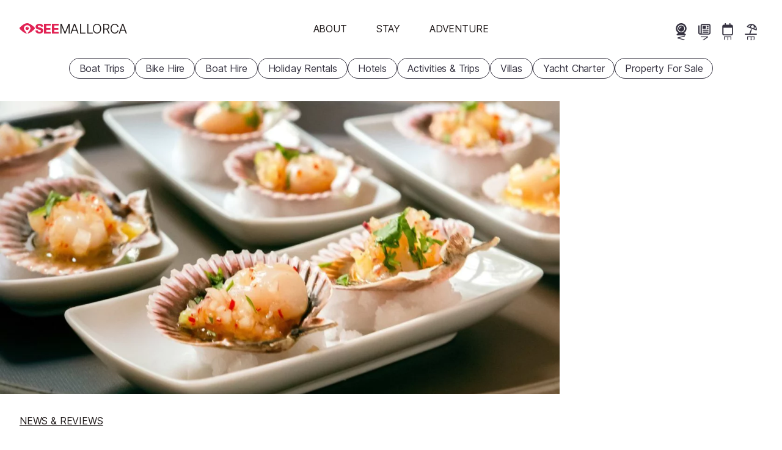

--- FILE ---
content_type: text/html; charset=UTF-8
request_url: https://www.seemallorca.com/news/trendy-tapas-in-centre-and-marina-695367
body_size: 41284
content:
<!DOCTYPE html>
<html
    lang="en"
        class="has-carousel-banner"
>
<head>
                <meta charset="utf-8">
        <meta name="viewport" content="width=device-width, initial-scale=1, shrink-to-fit=no">
        <title>Trendy tapas in Palma de Mallorca</title><link
            rel="preload"
            href="/build/frontend/fonts/inter-var.c2fe3cb2.woff2"
            as="font"
            type="font/woff2"
            crossorigin
        >

        


<link rel="apple-touch-icon" sizes="180x180" href="/apple-touch-icon.png">
<link rel="icon" type="image/png" sizes="32x32" href="/favicon-32x32.png">
<link rel="icon" type="image/png" sizes="16x16" href="/favicon-16x16.png">
<link rel="mask-icon" href="/dev/safari-pinned-tab.svg" color="#e12354">
<link rel="shortcut icon" href="/favicon.ico">
<meta name="msapplication-TileColor" content="#e12354">
<meta name="theme-color" content="#e12354">
<link rel="manifest" href="/site.webmanifest">

    

        <meta name="robots" content="max-snippet:-1, max-image-preview:large, max-video-preview:-1">

    <meta name="description" content="The best places to sample the Balearic capital’s most inspiring and innovative dishes…">
<meta property="og:url" content="https://www.seemallorca.com/news/trendy-tapas-in-centre-and-marina-695367">
<meta property="og:type" content="website">
<meta property="og:title" content="Trendy tapas in Palma de Mallorca">
<meta property="og:site_name" content="SeeMallorca.com">
<meta property="og:description" content="The best places to sample the Balearic capital’s most inspiring and innovative dishes…">
<meta property="og:locale" content="en_GB">
<meta property="og:image" content="https://cdm0lfbn.cloudimg.io/v7/_images_base_/image_uploader/photos/07/original/trendy-tapas-in-palma-de-mallorca-in-2019.jpg?ua=1767168725&p=og%3Aimage&wat=1&wat_url=https%3A%2F%2Fwww.seemallorca.com%2Fsites%2Fwww.seemallorca.com%2Fimg%2Fwatermark.png&wat_gravity=southeast&wat_pad=16&wat_scale=50">
<meta property="og:image:alt" content="Trendy tapas in Palma de Mallorca in 2019">
<meta name="twitter:card" content="summary_large_image">
<meta name="twitter:site" content="@SeeMallorca">
<meta name="twitter:image" content="https://cdm0lfbn.cloudimg.io/v7/_images_base_/image_uploader/photos/07/original/trendy-tapas-in-palma-de-mallorca-in-2019.jpg?ua=1767168725&p=twitter%3Aimage&wat=1&wat_url=https%3A%2F%2Fwww.seemallorca.com%2Fsites%2Fwww.seemallorca.com%2Fimg%2Fwatermark.png&wat_gravity=southeast&wat_pad=16&wat_scale=50">
<meta name="twitter:image:alt" content="Trendy tapas in Palma de Mallorca in 2019">

            <style>.car-rental-search-form{margin:var(--responsive-spacing) 0;min-height:286px}#abe_ABE #abe_default.ct-ui-base *,#abe_ABE #abe_default.ct-ui-base li.ct-autocomplete-item a label,#ui-datepicker-div.ct-ui-base *,#ui-datepicker-div.ct-ui-base li.ct-autocomplete-item a label,ul.ct-ui-base.ct-autocomplete *,ul.ct-ui-base.ct-autocomplete li.ct-autocomplete-item a label{color:var(--colour-body);font-family:var(--sans);font-size:var(--font-size-m);font-weight:400;letter-spacing:-.011em}#abe_ABE #abe_default.ct-ui-base h4{font-size:var(--font-size-xl);font-style:normal;font-weight:var(--fw-bold);letter-spacing:-.019em;line-height:1.2;margin-bottom:.5rem;padding:0}#abe_ABE #abe_default.ct-ui-base .ct-ui-s-error{align-items:center;display:flex;justify-content:space-between}#abe_ABE #abe_default.ct-ui-base .ct-ui-s-error>*{color:var(--colour-background);font-size:inherit;margin:0;padding-left:1em;padding-right:1em;position:static}#abe_ABE #abe_default.ct-ui-base .ct-form-field,#abe_ABE #abe_default.ct-ui-base .ct-select{box-shadow:none;height:36px;margin:0 0 1rem}#abe_ABE #abe_default.ct-ui-base .ct-form-field>:is(input,select),#abe_ABE #abe_default.ct-ui-base .ct-select>:is(input,select){box-shadow:none;height:36px;padding:0 10px}#abe_ABE #abe_default.ct-ui-base .ct-form-field input+i{bottom:auto;height:36px;line-height:36px;margin:0;right:10px}#abe_ABE #abe_default.ct-ui-base .ct-form-field input+i:before{color:var(--colour-border)}#abe_ABE #abe_default.ct-ui-base label{margin-bottom:0}#abe_ABE #abe_default.ct-ui-base ul.ct-tile-grid{display:flex;gap:.5em;margin:0;padding:0}#abe_ABE #abe_default.ct-ui-base ul.ct-tile-grid>li{flex-basis:50%;margin:0;padding:0;width:auto}#abe_ABE #abe_default.ct-ui-base ul.ct-tile-grid>li:before{content:"";display:none}#abe_ABE #abe_default.ct-ui-base .ct-btn{box-shadow:none;line-height:1;width:auto}#abe_ABE #abe_default.ct-ui-base .ct-btn>span{font-weight:700;padding:0}#abe_ABE #abe_default.ct-ui-base .ct-btn#ct_s1_search_button{background-color:var(--colour-primary);border:none;border-radius:var(--cta-border-radius);padding:var(--cta-padding)}#abe_ABE #abe_default.ct-ui-base .ct-btn#ct_s1_search_button>span{color:var(--colour-on-primary)}#abe_ABE #abe_default.ct-ui-base .ct-btn#ct_s1_search_button>span:after{content:none}ul.ct-ui-base.ct-autocomplete{background-color:#e1e1e2;border:0;border-radius:6px}ul.ct-ui-base.ct-autocomplete li{background-color:#e1e1e2;margin:0;padding:0}ul.ct-ui-base.ct-autocomplete li:before{content:"";display:none}ul.ct-ui-base.ct-autocomplete li.ct-autocomplete-group{box-shadow:none}ul.ct-ui-base.ct-autocomplete li.ct-autocomplete-group>*{font-weight:700;margin:0;padding:.25em 1em}ul.ct-ui-base.ct-autocomplete li.ct-autocomplete-group>* i{margin:0 var(--spacing-word) 0 0}ul.ct-ui-base.ct-autocomplete li.ct-autocomplete-item{background-color:#e1e1e2}ul.ct-ui-base.ct-autocomplete li.ct-autocomplete-item>a{margin:0;padding:.25em 1em}ul.ct-ui-base.ct-autocomplete li.ct-autocomplete-item>a.ct-focus{background-color:#699ade;border-radius:3px}ul.ct-ui-base.ct-autocomplete li.ct-autocomplete-item>a label{margin:0;padding:0}ul.ct-ui-base.ct-autocomplete li.ct-autocomplete-item>a .ct-ui-icons-flag24{right:1em!important}#ui-datepicker-div.ct-ui-base .ui-datepicker-group-first{border-right:1px solid var(--colour-border)}#ui-datepicker-div.ct-ui-base .ui-datepicker-header{background-color:var(--colour-background)}#ui-datepicker-div.ct-ui-base .ui-datepicker-header .ui-datepicker-title{color:var(--colour-body)}#ui-datepicker-div.ct-ui-base .ui-datepicker-header .ui-datepicker-title>span{font-size:1.2em}#ui-datepicker-div.ct-ui-base .ui-datepicker-header .ui-datepicker-title .ui-datepicker-month{font-weight:700}#ui-datepicker-div.ct-ui-base table td,#ui-datepicker-div.ct-ui-base table th{border:1px solid var(--colour-background);padding:0}#ui-datepicker-div.ct-ui-base table td>*,#ui-datepicker-div.ct-ui-base table th>*{padding:.5rem;text-align:center}#ui-datepicker-div.ct-ui-base table th>span{font-weight:700}#ui-datepicker-div.ct-ui-base table td{background-color:none!important}#ui-datepicker-div.ct-ui-base table td a{color:var(--colour-body)!important}#ui-datepicker-div.ct-ui-base table td a.ct-hover{background-color:var(--colour-empty)!important}#ui-datepicker-div.ct-ui-base .ui-datepicker-close.ct-btn{display:none}:root{--carousel-colour:var(--colour-body);--carousel-colour-bg:var(--colour-background);--carousel-colour-navigation:var(--carousel-colour);--carousel-space-before-body:0;--carousel-gutter-width:2rem}.carousel{background-color:var(--carousel-colour-bg)}.carousel__heading{color:var(--carousel-colour);margin-bottom:.5rem}.carousel__body{align-items:stretch;display:flex;margin-top:var(--carousel-space-before-body);position:relative}.carousel__body .direction-button{bottom:0;opacity:0;position:absolute;top:50%;transition:opacity var(--transition-timing) ease;z-index:2}.carousel__body .direction-button--next{right:-1.5rem}.carousel__body .direction-button--prev{left:-1.5rem}.carousel__body .carousel__items{align-items:stretch;display:flex;gap:2rem;list-style:none disc inside;margin-bottom:0;margin-left:0;overflow-x:scroll;scrollbar-width:none;text-indent:0;width:100%}.carousel__body .carousel__items li{list-style:none;text-indent:0}.carousel__body .carousel__items li:before{display:none}.carousel__body .carousel__items::-webkit-scrollbar{display:none}@media(pointer:coarse){.carousel__body{margin-left:0;margin-right:0}.carousel__body button{display:none}}.carousel.loaded .direction-button{opacity:1}.carousel-item{--carousel-item-width:min(var(--summary-view-width-sm),70vw);flex:0 0 var(--carousel-item-width);overflow:hidden;scroll-snap-align:start;scroll-snap-stop:always}.carousel-item>*{height:100%}.homepage-carousel .carousel{--carousel-colour:var(--colour-on-background-darkest);--carousel-colour-bg:var(--colour-background-darkest);--carousel-colour-navigation:var(--carousel-colour);--carousel-space-before-body:2rem;--carousel-gutter-width:var(--homepage-block-margin-x);padding:var(--homepage-block-margin)}.homepage-carousel .carousel h2{font-size:var(--font-size-xxl);letter-spacing:-.021em}.homepage-carousel .carousel .carousel-item .summary-view{background-color:var(--colour-background)}.panel.multi-content{margin:var(--homepage-block-margin)}.panel.multi-content .panel__header{display:block;margin:0 0 calc(var(--responsive-spacing)*2) 0}.panel.multi-content .panel__header h2{font-size:var(--font-size-xxxl);font-style:normal;font-weight:var(--fw-bold);letter-spacing:-.022em;line-height:1.2;margin-bottom:.5rem}@supports(text-wrap:balance){.panel.multi-content .panel__header h2{text-wrap:balance}}.panel.multi-content .panel__body{container-type:inline-size}.panel.multi-content .panel__body .multi-content__items{display:grid;grid-template-columns:1fr}.panel.multi-content .panel__body .multi-content__items article{flex:1 1 18rem;overflow:hidden}.panel.multi-content .panel__body .multi-content__items>article+article{margin-top:var(--responsive-spacing)}@container (min-width: 38rem){.panel.multi-content .panel__body .multi-content__items{gap:2rem;grid-template-columns:repeat(2,1fr)}.panel.multi-content .panel__body .multi-content__items article,.panel.multi-content .panel__body .multi-content__items>article+article{margin:0}}@container (min-width: 58rem){.panel.multi-content .panel__body .multi-content__items{grid-template-columns:repeat(3,1fr)}}@media(min-width:768px){.panel.multi-content{display:grid;gap:calc(var(--responsive-spacing)*2);grid-template-columns:repeat(3,1fr)}.panel.multi-content .panel__header{grid-column:1}.panel.multi-content .panel__body{grid-column:2/4}}@keyframes gallery-rise-up-desktop{0%{opacity:0;transform:translateY(100px)}}@keyframes gallery-rise-up-small-fine{0%{height:66.6666666667vw}}@keyframes gallery-rise-up-small-coarse{0%{height:66.6666666667vw;opacity:0}}.overlay-gallery-container{align-items:center;animation:gallery-rise-up-small-fine;animation-duration:calc(var(--transition-timing)*2);animation-timing-function:ease;background-color:var(--colour-background-darkest);display:grid;height:100%;left:0;overflow-y:auto;position:fixed;top:0;width:100vw;z-index:502}@media(pointer:coarse){.overlay-gallery-container{animation-name:gallery-rise-up-small-coarse}}@media only screen and (min-width:1024px){.overlay-gallery-container{animation-name:gallery-rise-up-desktop}}.overlay-gallery-container.hidden{display:none}.overlay-gallery-container .topbar{padding:calc(var(--responsive-spacing)/2);position:fixed;right:0;text-align:right;top:0;z-index:2}.overlay-gallery-inner{align-items:center;display:grid;gap:.125rem;grid-template-columns:1fr;margin-inline:auto;width:100%}@media only screen and (min-width:1024px){.overlay-gallery-inner{max-width:1280px}}.overlay-gallery-image-container{aspect-ratio:var(--image-aspect-ratio);overflow:hidden;position:relative;width:100%}.overlay-gallery-image-container:hover .overlay-gallery-image-info{opacity:1}.overlay-gallery-image-container .overlay-gallery-image-info{align-items:flex-start;bottom:0;display:flex;flex-direction:column;opacity:0;position:absolute;transition:opacity var(--transition-timing);width:100%}.overlay-gallery-image-container .overlay-gallery-image-info:hover{opacity:1}.overlay-gallery-image-container .overlay-gallery-image-info *{background-color:var(--colour-background-darkest);color:var(--colour-on-background-darkest);line-height:1;padding:calc(var(--responsive-spacing)*.125) calc(var(--responsive-spacing)*.25)}.overlay-gallery-image-container .overlay-gallery-image-info .title{font-size:var(--font-size-m);letter-spacing:-.011em}@media only screen and (min-width:1024px){.overlay-gallery-image-container .overlay-gallery-image-info .title{font-size:var(--font-size-l);letter-spacing:-.016em}}.overlay-gallery-image-container img{display:block;height:100%;-o-object-fit:cover;object-fit:cover;width:100%}@keyframes image-container-pop-in{0%{opacity:0;transform:scale(.9)}}#gallery{background-color:var(--colour-background-darkest);color:var(--colour-body);margin:0;max-width:100%;position:relative}@media only screen and (min-width:1700px){#gallery.smaller{aspect-ratio:var(--image-aspect-ratio);height:auto;margin-bottom:0;margin-inline:auto;max-width:100%;width:1288px}}#gallery:not(:hover) .direction-button{opacity:0}#gallery .direction-button{bottom:0;margin:auto 0;position:absolute;top:0;transition:opacity var(--transition-timing);z-index:1}#gallery .direction-button--next{right:1rem}#gallery .direction-button--prev{left:1rem}#gallery #gallery-inner{aspect-ratio:var(--image-aspect-ratio);display:grid;gap:.125rem;grid-auto-columns:minmax(100%,1fr);grid-auto-flow:column;grid-template-columns:1fr;grid-template-columns:repeat(auto-fill,minmax(100%,1fr));grid-template-rows:100%;height:100%;overflow-x:auto;scroll-snap-type:x mandatory;scrollbar-width:none;width:100%}#gallery #gallery-inner::-webkit-scrollbar{display:none}@media only screen and (min-width:1024px){#gallery #gallery-inner{aspect-ratio:auto}}.gallery-image-container,.gallery-video-container{cursor:pointer;position:relative;scroll-snap-align:start;scroll-snap-stop:always;width:100%}.gallery-image-container:hover .gallery-image-info,.gallery-video-container:hover .gallery-image-info{opacity:1}.gallery-image-container img,.gallery-video-container img{display:block;height:100%;-o-object-fit:cover;object-fit:cover;width:100%}.gallery-image-container.video-container,.gallery-video-container.video-container{aspect-ratio:auto;height:100%}@media only screen and (min-width:700px){.gallery-image-container.video-container img,.gallery-video-container.video-container img{filter:blur(10px);transform:scale(1.1)}}.gallery-image-info{align-items:flex-start;bottom:0;display:flex;flex-direction:column;opacity:0;position:absolute;transition:opacity var(--transition-timing);width:100%}.gallery-image-info:hover{opacity:1}.gallery-image-info *{background-color:var(--colour-background-darkest);color:var(--colour-on-background-darkest);line-height:1;padding:calc(var(--responsive-spacing)*.125) calc(var(--responsive-spacing)*.25)}.gallery-image-info .title{font-size:var(--font-size-m);letter-spacing:-.011em}@media only screen and (min-width:1024px){.gallery-image-info .title{font-size:var(--font-size-l);letter-spacing:-.016em}}#map-container{--left-padding:2rem;--right-padding:2rem;grid-area:map;margin-bottom:var(--responsive-spacing);margin-top:var(--content-page-vertical-section-spacing);margin-inline:auto;max-width:min(var(--left-column-width),100%);padding-left:var(--left-padding);padding-right:var(--right-padding);width:100%}@media only screen and (min-width:1024px){#map-container{max-width:calc(var(--max-main-content-width) + var(--right-padding) - var(--responsive-spacing))}}#map-container #map{aspect-ratio:2/3;cursor:pointer;font-family:var(--sans);margin-left:-2rem;margin-right:-2rem;max-height:calc(100vh - 4rem);overflow:hidden;position:relative;width:calc(100% + 4rem)}@media only screen and (min-width:1024px){#map-container #map{margin-inline:0;max-height:none;width:100%}}@media only screen and ((min-aspect-ratio:1.2) or (min-width:1024px)){#map-container #map{aspect-ratio:var(--image-aspect-ratio)}}#map-container #map #map-img{background-color:var(--colour-empty);display:block;height:100%;-o-object-fit:cover;object-fit:cover;width:100%}#map-container #map .map-overlay{--colour-highlight-interactivity:currentColor;align-items:flex-start;bottom:0;display:grid;justify-content:center;left:0;padding:var(--responsive-spacing);position:relative;position:absolute;right:0;top:0;transition:opacity var(--transition-timing) ease}#map-container #map .map-overlay:before{background-color:var(--colour-highlight-interactivity);border-radius:50%;content:"";display:block;height:0;left:50%;opacity:0;pointer-events:none;position:absolute;top:50%;transition:none;width:0}#map-container #map .map-overlay:hover:before{border-radius:inherit;height:100%;left:0;opacity:.02;top:0;transition:opacity calc(var(--transition-timing)/2) ease-in,width calc(var(--transition-timing)/2) ease-in,left calc(var(--transition-timing)/2) ease-in,border-radius calc(var(--transition-timing)/2) calc(var(--transition-timing)/2) ease,height calc(var(--transition-timing)/2) ease-in,top calc(var(--transition-timing)/2) ease-in;width:100%}*{margin:0;padding:0;-webkit-tap-highlight-color:rgba(0,0,0,0)}button{-webkit-appearance:none;-moz-appearance:none;appearance:none;background:transparent;border:none;color:var(--colour-body);cursor:pointer;text-align:left}.pipe-separated{display:block;overflow:hidden}.pipe-separated.inline{display:inline-block}.pipe-separated.interpunct :not(:first-child):before{content:"·";font-weight:700}.pipe-separated>*{display:inline-block;margin-right:1em;white-space:nowrap}.pipe-separated>:not(:first-child):before{content:"|";display:inline-block;font-weight:var(--fw-lightest);margin-left:-1em;text-align:center;text-decoration:none;width:1em}.m-none{margin:calc(var(--responsive-spacing)*0)!important}.p-none{padding:calc(var(--responsive-spacing)*0)!important}.gap-none{gap:calc(var(--responsive-spacing)*0)!important}.m-t-none{margin-top:calc(var(--responsive-spacing)*0)!important}.p-t-none{padding-top:calc(var(--responsive-spacing)*0)!important}.m-r-none{margin-right:calc(var(--responsive-spacing)*0)!important}.p-r-none{padding-right:calc(var(--responsive-spacing)*0)!important}.m-b-none{margin-bottom:calc(var(--responsive-spacing)*0)!important}.p-b-none{padding-bottom:calc(var(--responsive-spacing)*0)!important}.m-l-none{margin-left:calc(var(--responsive-spacing)*0)!important}.p-l-none{padding-left:calc(var(--responsive-spacing)*0)!important}.m-quarter{margin:calc(var(--responsive-spacing)*.25)!important}.p-quarter{padding:calc(var(--responsive-spacing)*.25)!important}.gap-quarter{gap:calc(var(--responsive-spacing)*.25)!important}.m-t-quarter{margin-top:calc(var(--responsive-spacing)*.25)!important}.p-t-quarter{padding-top:calc(var(--responsive-spacing)*.25)!important}.m-r-quarter{margin-right:calc(var(--responsive-spacing)*.25)!important}.p-r-quarter{padding-right:calc(var(--responsive-spacing)*.25)!important}.m-b-quarter{margin-bottom:calc(var(--responsive-spacing)*.25)!important}.p-b-quarter{padding-bottom:calc(var(--responsive-spacing)*.25)!important}.m-l-quarter{margin-left:calc(var(--responsive-spacing)*.25)!important}.p-l-quarter{padding-left:calc(var(--responsive-spacing)*.25)!important}.m-half{margin:calc(var(--responsive-spacing)*.5)!important}.p-half{padding:calc(var(--responsive-spacing)*.5)!important}.gap-half{gap:calc(var(--responsive-spacing)*.5)!important}.m-t-half{margin-top:calc(var(--responsive-spacing)*.5)!important}.p-t-half{padding-top:calc(var(--responsive-spacing)*.5)!important}.m-r-half{margin-right:calc(var(--responsive-spacing)*.5)!important}.p-r-half{padding-right:calc(var(--responsive-spacing)*.5)!important}.m-b-half{margin-bottom:calc(var(--responsive-spacing)*.5)!important}.p-b-half{padding-bottom:calc(var(--responsive-spacing)*.5)!important}.m-l-half{margin-left:calc(var(--responsive-spacing)*.5)!important}.p-l-half{padding-left:calc(var(--responsive-spacing)*.5)!important}.m-1{margin:calc(var(--responsive-spacing)*1)!important}.p-1{padding:calc(var(--responsive-spacing)*1)!important}.gap-1{gap:calc(var(--responsive-spacing)*1)!important}.m-t-1{margin-top:calc(var(--responsive-spacing)*1)!important}.p-t-1{padding-top:calc(var(--responsive-spacing)*1)!important}.m-r-1{margin-right:calc(var(--responsive-spacing)*1)!important}.p-r-1{padding-right:calc(var(--responsive-spacing)*1)!important}.m-b-1{margin-bottom:calc(var(--responsive-spacing)*1)!important}.p-b-1{padding-bottom:calc(var(--responsive-spacing)*1)!important}.m-l-1{margin-left:calc(var(--responsive-spacing)*1)!important}.p-l-1{padding-left:calc(var(--responsive-spacing)*1)!important}.m-2{margin:calc(var(--responsive-spacing)*2)!important}.p-2{padding:calc(var(--responsive-spacing)*2)!important}.gap-2{gap:calc(var(--responsive-spacing)*2)!important}.m-t-2{margin-top:calc(var(--responsive-spacing)*2)!important}.p-t-2{padding-top:calc(var(--responsive-spacing)*2)!important}.m-r-2{margin-right:calc(var(--responsive-spacing)*2)!important}.p-r-2{padding-right:calc(var(--responsive-spacing)*2)!important}.m-b-2{margin-bottom:calc(var(--responsive-spacing)*2)!important}.p-b-2{padding-bottom:calc(var(--responsive-spacing)*2)!important}.m-l-2{margin-left:calc(var(--responsive-spacing)*2)!important}.p-l-2{padding-left:calc(var(--responsive-spacing)*2)!important}.transitionable{transition:opacity var(--transition-timing),transform var(--transition-timing) ease}.transitionable.fade-out{opacity:0}.transitionable.fade-out-shrink{opacity:0;transform:scale(.9)}@media only screen and (max-width:1023.9px){html.menu-is-shown,html.menu-is-shown body{overflow:hidden}.mm-internal-trigger{--colour-highlight-interactivity:currentColor;align-items:center;background-color:transparent;border-radius:3rem;display:inline-flex;height:3rem;justify-content:center;margin:calc(var(--responsive-spacing)/2);overflow:hidden;position:relative;width:3rem}.mm-internal-trigger:before{background-color:var(--colour-highlight-interactivity);border-radius:50%;content:"";display:block;height:0;left:50%;opacity:0;pointer-events:none;position:absolute;top:50%;transition:none;width:0}.mm-internal-trigger:hover:before{border-radius:inherit;height:100%;left:0;opacity:.02;top:0;transition:opacity calc(var(--transition-timing)/2) ease-in,width calc(var(--transition-timing)/2) ease-in,left calc(var(--transition-timing)/2) ease-in,border-radius calc(var(--transition-timing)/2) calc(var(--transition-timing)/2) ease,height calc(var(--transition-timing)/2) ease-in,top calc(var(--transition-timing)/2) ease-in;width:100%}.mm-internal-trigger svg{fill:var(--colour-background);height:1.4001rem;overflow:visible;pointer-events:none;width:1.4001rem}#menu-open-button{align-self:self-start;color:var(--colour-body);flex:0 0 var(--responsive-spacing);padding:var(--responsive-spacing)}#menu-open-button svg{fill:currentColor!important;height:var(--icon-height-button);overflow:visible}html.has-carousel-banner #main-header:not(.opaque) #menu-open-button,html.has-hero-banner #main-header:not(.opaque) #menu-open-button{color:var(--colour-background)}nav#main-menu{background-color:var(--colour-primary);display:flex;flex-direction:column;height:100%;left:0;overflow-x:hidden;overflow-y:auto;position:fixed;right:0;top:0;transition:left var(--transition-timing) ease;width:100%;z-index:5}nav#main-menu:not(.open){left:100%}nav#main-menu.mm--submenu-shown{overflow-y:hidden}nav#main-menu ul{margin-bottom:0}nav#main-menu>ul{align-items:center;display:flex;flex:1 1 0;flex-direction:column;justify-content:center;list-style:none disc inside;margin-bottom:0;margin-left:0;text-indent:0}nav#main-menu>ul li{list-style:none;text-indent:0}nav#main-menu>ul li:before{display:none}}@media only screen and (max-width:1023.9px)and (min-width:1024px){nav#main-menu>ul{flex-direction:row}}@media only screen and (max-width:1023.9px){nav#main-menu>ul>li{width:100%}nav#main-menu .buy-ski-passes-menu>:first-child,nav#main-menu>ul>li>button{color:var(--colour-on-primary);cursor:pointer;display:block;font-size:var(--font-size-l);letter-spacing:-.016em;overflow:hidden;padding:.75rem;text-align:center;text-decoration:none;text-transform:uppercase;width:100%}nav#main-menu .close-button-container{position:sticky;top:0}nav#main-menu div.secondary{height:100%;overflow-y:auto;padding-bottom:5rem;text-align:center;transition:left var(--transition-timing) ease;z-index:7}nav#main-menu div.secondary:not(.open){left:100%}nav#main-menu>.start-booking-menu{display:none}nav#main-menu.open>.start-booking-menu{display:initial;flex:0 0 auto;margin-bottom:5rem}nav#main-menu.open>.start-booking-menu ul{flex-wrap:wrap}#main-menu>ul>li>ul>li,div.secondary>ul>li>ul>li{padding:.25rem}}.flex{display:flex}.flex.responsive{flex-direction:column}@media only screen and (min-width:1024px){.flex.responsive{flex-direction:row}}.flex.column{flex-direction:column}.flex.top{align-items:flex-start}.flex.middle{align-items:center}.flex.bottom{align-items:flex-end}.flex.start{justify-content:flex-start}.flex.centre{justify-content:center}.flex.end{justify-content:flex-end}.flex.between{justify-content:space-between}.flex.wrap{flex-wrap:wrap}.flex>.flex-1{flex:1 1 0;max-width:100%}@media only screen and (min-width:1024px){html.submenu-is-shown body{overflow:hidden}#menu-open-button{display:none}nav#main-menu{z-index:1}nav#main-menu ul{margin-bottom:0}nav#main-menu>ul{align-items:center;display:flex;flex-direction:column;justify-content:flex-end;list-style:none disc inside;margin:0;padding:0;text-indent:0}nav#main-menu>ul li{list-style:none;margin:0;padding:0;text-indent:0}nav#main-menu>ul li:before{display:none}}@media only screen and (min-width:1024px)and (min-width:1024px){nav#main-menu>ul{flex-direction:row}}@media only screen and (min-width:1024px){nav#main-menu .close-button-container{display:none}nav#main-menu>.close-button-container{margin-right:max(-600px - var(--responsive-spacing)*2,-50%);position:absolute;right:50%;top:100%;z-index:6}html.submenu-is-shown nav#main-menu>.close-button-container{display:block}nav#main-menu>.close-button-container .mm-internal-trigger{--colour-highlight-interactivity:currentColor;align-items:center;background-color:transparent;border-radius:3rem;display:inline-flex;height:3rem;justify-content:center;margin:calc(var(--responsive-spacing)/2);overflow:hidden;position:relative;width:3rem}nav#main-menu>.close-button-container .mm-internal-trigger:before{background-color:var(--colour-highlight-interactivity);border-radius:50%;content:"";display:block;height:0;left:50%;opacity:0;pointer-events:none;position:absolute;top:50%;transition:none;width:0}nav#main-menu>.close-button-container .mm-internal-trigger:hover:before{border-radius:inherit;height:100%;left:0;opacity:.02;top:0;transition:opacity calc(var(--transition-timing)/2) ease-in,width calc(var(--transition-timing)/2) ease-in,left calc(var(--transition-timing)/2) ease-in,border-radius calc(var(--transition-timing)/2) calc(var(--transition-timing)/2) ease,height calc(var(--transition-timing)/2) ease-in,top calc(var(--transition-timing)/2) ease-in;width:100%}nav#main-menu>.close-button-container .mm-internal-trigger svg{fill:var(--colour-on-background-darkest);height:1.4001rem;overflow:visible;pointer-events:none;width:1.4001rem}nav#main-menu .buy-ski-passes-menu>:first-child{border-radius:var(--cta-border-radius);color:var(--colour-body);cursor:pointer;display:block;font-size:var(--font-size-m);letter-spacing:-.011em;line-height:1.2;overflow:hidden;padding:var(--cta-padding);text-align:center;text-decoration:none;text-transform:uppercase}nav#main-menu .buy-ski-passes-menu div.secondary>ul{-moz-column-count:1;column-count:1}nav#main-menu li button{border-radius:var(--cta-border-radius);color:var(--colour-body);cursor:pointer;display:block;font-size:var(--font-size-m);letter-spacing:-.011em;line-height:1.2;overflow:hidden;padding:var(--cta-padding);text-align:center;text-decoration:none;text-transform:uppercase}nav#main-menu li button:hover{backdrop-filter:blur(4px);background-color:var(--colour-bg-translucent)}nav#main-menu li button.selected{background-color:var(--colour-on-background-darkest)!important;color:var(--colour-background-darkest)!important;font-weight:700}html.has-hero-banner #main-header:not(.opaque) nav#main-menu li button{color:var(--colour-background)}html.submenu-is-shown nav#main-menu li button{color:var(--colour-on-background-darkest)}nav#main-menu div.secondary{min-height:40rem;padding-block:4rem;top:100%;white-space:nowrap}nav#main-menu div.secondary:not(.open){display:none}nav#main-menu div.secondary>ul{-moz-column-count:4;column-count:4;-moz-column-gap:var(--responsive-spacing);column-gap:var(--responsive-spacing);display:block;margin-inline:auto;max-width:1200px;white-space:normal}nav#main-menu div.secondary>ul>li{animation-duration:var(--transition-timing);animation-name:tertiary-menu-rise-up;animation-timing-function:ease;margin-bottom:var(--responsive-spacing);overflow:overlay}nav#main-menu div.secondary a{display:block;padding-block:.25rem}nav#main-menu>ul>li>div.secondary>ul>li:nth-child(2){animation-duration:calc(var(--transition-timing)*1.5)}nav#main-menu>ul>li>div.secondary>ul>li:nth-child(3){animation-duration:calc(var(--transition-timing)*2)}nav#main-menu>ul>li>div.secondary>ul>li:nth-child(4){animation-duration:calc(var(--transition-timing)*2.5)}nav#main-menu>ul>li>div.secondary>ul>li:nth-child(5){animation-duration:calc(var(--transition-timing)*3)}nav#main-menu>ul>li>div.secondary>ul>li:nth-child(6){animation-duration:calc(var(--transition-timing)*3.5)}nav#main-menu>ul>li>div.secondary>ul>li:nth-child(7){animation-duration:calc(var(--transition-timing)*4)}nav#main-menu>.start-booking-menu{display:none}@keyframes tertiary-menu-rise-up{0%{opacity:0;transform:translateY(100px)}}}ul.popular-pages{display:flex;list-style:none disc inside;margin:0;padding:0;text-indent:0}ul.popular-pages li{list-style:none;margin:0;padding:0;text-indent:0}ul.popular-pages li:before{display:none}@media only screen and (max-width:1023.9px){ul.popular-pages{bottom:0;font-size:var(--font-size-s);justify-content:stretch;left:0;letter-spacing:-.004em;position:fixed;width:100vw;z-index:6}html.menu-is-shown.submenu-is-shown ul.popular-pages,html.submenu-is-shown ul.popular-pages,ul.popular-pages{display:none}html.menu-is-shown ul.popular-pages{display:flex}ul.popular-pages li{flex:1 1 0}ul.popular-pages li a{--colour-highlight-interactivity:currentColor;align-items:center;color:var(--colour-on-primary);display:flex;flex-direction:column;gap:calc(var(--spacing-word)*2);justify-content:flex-start;padding:var(--cta-padding);position:relative;text-decoration:none;white-space:nowrap}ul.popular-pages li a:before{background-color:var(--colour-highlight-interactivity);border-radius:50%;content:"";display:block;height:0;left:50%;opacity:0;pointer-events:none;position:absolute;top:50%;transition:none;width:0}ul.popular-pages li a:hover:before{border-radius:inherit;height:100%;left:0;opacity:.02;top:0;transition:opacity calc(var(--transition-timing)/2) ease-in,width calc(var(--transition-timing)/2) ease-in,left calc(var(--transition-timing)/2) ease-in,border-radius calc(var(--transition-timing)/2) calc(var(--transition-timing)/2) ease,height calc(var(--transition-timing)/2) ease-in,top calc(var(--transition-timing)/2) ease-in;width:100%}ul.popular-pages li a svg{fill:currentcolor;height:var(--icon-height)}}@media only screen and (min-width:1024px){ul.popular-pages{gap:var(--spacing-word);justify-content:flex-end;margin-right:var(--responsive-spacing)}ul.popular-pages li{--_button-padding:var(--cta-padding-y-s);--_button-size:calc(var(--icon-height) + var(--_button-padding)*2 + var(--cta-border-width)*2);display:block;flex:0 0 auto;height:var(--_button-size);position:relative;width:var(--_button-size)}ul.popular-pages li a{--cta-padding:var(--cta-padding-s);--button-colour-border:var(--cta-tertiary-border-color);--cta-border-radius:500px;align-items:center;-webkit-appearance:none;-moz-appearance:none;appearance:none;border:var(--cta-border-width) solid var(--button-colour-border);border-radius:var(--cta-border-radius);cursor:pointer;display:inline-flex;flex-direction:row;flex-wrap:nowrap;font-size:var(--font-size-m);gap:calc(var(--spacing-word)*2);justify-content:center;letter-spacing:-.011em;line-height:1;text-align:center;white-space:nowrap;--colour-highlight-interactivity:currentColor;background-color:var(--cta-tertiary-background-color);color:var(--cta-tertiary-color);flex-direction:column;gap:var(--_button-padding);justify-content:flex-start;left:0;max-height:var(--_button-size);overflow:hidden;padding:var(--_button-padding);position:relative;position:absolute;top:0;width:100%;z-index:2}ul.popular-pages li a,ul.popular-pages li a:hover{text-decoration:none}ul.popular-pages li a svg{fill:currentColor;height:var(--icon-height-in-text)}ul.popular-pages li a:before{background-color:var(--colour-highlight-interactivity);border-radius:50%;content:"";display:block;height:0;left:50%;opacity:0;pointer-events:none;position:absolute;top:50%;transition:none;width:0}ul.popular-pages li a:hover:before{border-radius:inherit;height:100%;left:0;opacity:.02;top:0;transition:opacity calc(var(--transition-timing)/2) ease-in,width calc(var(--transition-timing)/2) ease-in,left calc(var(--transition-timing)/2) ease-in,border-radius calc(var(--transition-timing)/2) calc(var(--transition-timing)/2) ease,height calc(var(--transition-timing)/2) ease-in,top calc(var(--transition-timing)/2) ease-in;width:100%}ul.popular-pages li a:hover{color:var(--colour-primary)}ul.popular-pages li a:not(:hover){background-color:transparent;border-color:transparent;box-shadow:none}html.has-hero-banner #main-header:not(.opaque) ul.popular-pages li a:not(:hover){color:var(--colour-background)}html.submenu-is-shown ul.popular-pages li a:not(:hover){color:var(--colour-on-background-darkest)}ul.popular-pages li a:hover{max-height:12rem;z-index:6}ul.popular-pages li a svg{flex:0 0 auto;height:var(--icon-height);width:var(--icon-height)}ul.popular-pages li a>span{padding-inline-end:calc(var(--_button-padding)/2);writing-mode:vertical-lr}}#main-menu a,#main-menu button{--colour-highlight-interactivity:currentColor;position:relative;transition:color var(--transition-timing),background-color var(--transition-timing),font-weight var(--transition-timing) ease}#main-menu a:before,#main-menu button:before{background-color:var(--colour-highlight-interactivity);border-radius:50%;content:"";display:block;height:0;left:50%;opacity:0;pointer-events:none;position:absolute;top:50%;transition:none;width:0}#main-menu a:hover:before,#main-menu button:hover:before{border-radius:inherit;height:100%;left:0;opacity:.02;top:0;transition:opacity calc(var(--transition-timing)/2) ease-in,width calc(var(--transition-timing)/2) ease-in,left calc(var(--transition-timing)/2) ease-in,border-radius calc(var(--transition-timing)/2) calc(var(--transition-timing)/2) ease,height calc(var(--transition-timing)/2) ease-in,top calc(var(--transition-timing)/2) ease-in;width:100%}#main-menu .buy-ski-passes-menu>:first-child{background-image:var(--button-rainbow-bg-image);color:var(--colour-on-primary)!important;font-weight:700}#main-menu div.secondary{background-color:var(--colour-background-darkest);color:var(--colour-on-background-darkest);font-size:var(--font-size-m);left:0;letter-spacing:-.011em;position:absolute;top:0;width:100%;z-index:5}#main-menu div.secondary .secondary-title{font-size:var(--font-size-l);font-style:normal;font-weight:var(--fw-bold);letter-spacing:-.016em;line-height:1.2;margin-bottom:.5rem}#main-menu div.secondary a{text-decoration:none}#main-menu div.secondary a:hover{color:currentColor;text-decoration:underline;text-decoration-color:var(--colour-link);text-decoration-thickness:var(--anchor-underline-thickness);text-underline-offset:var(--anchor-underline-thickness)}#ads{align-items:center;align-self:stretch;display:flex;flex-direction:column;justify-content:flex-start;margin-top:var(--content-page-vertical-section-spacing)}@media only screen and (min-width:1024px){#ads{margin:0}}@supports(container-type:inline-size){#ads{container-type:inline-size}}#ads #ads-inner{align-items:center;display:inline-grid;gap:2rem;grid-auto-flow:dense;grid-template-columns:var(--ads-width)}#ads #ads-inner a,#ads #ads-inner img,#ads #ads-inner span{display:block!important}#ads #ads-inner .advert{aspect-ratio:300/250;background-color:var(--colour-empty);width:300px}#ads #ads-inner .advert.double-mpu{aspect-ratio:300/600}#ads #ads-inner .advert span{color:var(--colour-border);font-size:var(--font-size-s);letter-spacing:-.004em;line-height:1}@media only screen and (max-width:450px){#ads #ads-inner{--ads-width:100%;display:grid;width:100%}}@media only screen and (max-width:450px)and (min-width:364px){#ads #ads-inner{padding-inline:2rem}}@media only screen and (max-width:450px){#ads #ads-inner .advert{width:100%}}@supports(container-type:inline-size){@container (min-width: 696px){#ads #ads-inner{grid-template-columns:var(--ads-width) var(--ads-width);padding-inline:2rem}#ads #ads-inner .double-mpu{grid-row:1/span 3}}}.callout{background-color:var(--colour-info-subtle);border-left:3px solid var(--colour-info)!important;padding:1em!important;padding-left:calc(2em + var(--icon-height))!important;position:relative}.callout:before{background-color:var(--colour-info);content:"";display:block;height:var(--icon-height);left:1em;-webkit-mask-image:url("data:image/svg+xml;charset=utf-8,%3Csvg xmlns='http://www.w3.org/2000/svg' viewBox='0 0 512 512'%3E%3C!--!Font Awesome Pro v6.7.2 by @fontawesome - https://fontawesome.com License - https://fontawesome.com/license (Commercial License) Copyright 2025 Fonticons, Inc.--%3E%3Cpath d='M256 48a208 208 0 1 1 0 416 208 208 0 1 1 0-416m0 464a256 256 0 1 0 0-512 256 256 0 1 0 0 512m-40-176c-13.3 0-24 10.7-24 24s10.7 24 24 24h80c13.3 0 24-10.7 24-24s-10.7-24-24-24h-8v-88c0-13.3-10.7-24-24-24h-48c-13.3 0-24 10.7-24 24s10.7 24 24 24h24v64zm40-144a32 32 0 1 0 0-64 32 32 0 1 0 0 64'/%3E%3C/svg%3E");mask-image:url("data:image/svg+xml;charset=utf-8,%3Csvg xmlns='http://www.w3.org/2000/svg' viewBox='0 0 512 512'%3E%3C!--!Font Awesome Pro v6.7.2 by @fontawesome - https://fontawesome.com License - https://fontawesome.com/license (Commercial License) Copyright 2025 Fonticons, Inc.--%3E%3Cpath d='M256 48a208 208 0 1 1 0 416 208 208 0 1 1 0-416m0 464a256 256 0 1 0 0-512 256 256 0 1 0 0 512m-40-176c-13.3 0-24 10.7-24 24s10.7 24 24 24h80c13.3 0 24-10.7 24-24s-10.7-24-24-24h-8v-88c0-13.3-10.7-24-24-24h-48c-13.3 0-24 10.7-24 24s10.7 24 24 24h24v64zm40-144a32 32 0 1 0 0-64 32 32 0 1 0 0 64'/%3E%3C/svg%3E");overflow:visible;position:absolute;top:50%;translate:0 -50%;width:var(--icon-height)}.arrow-box{--ab-background-color:var(--colour-background);--ab-arrow-position:50%;--ab-arrow-size:.75rem;--ab-border-width:1px;--ab-border-color:var(--colour-border);--ab-transparent:transparent;--ab-arrow-z-index:4;background:var(--ab-background-color);border:var(--ab-border-width) solid var(--ab-border-color);border-radius:var(--border-radius);padding:.75rem;position:relative}.arrow-box>:last-child{margin-bottom:0}.arrow-box:after,.arrow-box:before{border:solid var(--ab-transparent);content:"";height:0;pointer-events:none;position:absolute;width:0;z-index:var(--ab-arrow-z-index)}.arrow-box:after{border-width:var(--ab-arrow-size)}.arrow-box:before{border-width:calc(var(--ab-arrow-size) + var(--ab-border-width))}.arrow-box--promo{--ab-background-color:var(--colour-info-subtle)}.medium-sized{font-size:var(--font-size-m);letter-spacing:-.011em;line-height:inherit}@media only screen and (max-width:1023.9px){.hidden-mobile{display:none}}.visually-hidden{height:1px;left:-10000px;overflow:hidden;position:absolute;top:auto;width:1px}.overflow-hidden{overflow:hidden}@keyframes summary-materialize{0%{opacity:0;transform:scale(.9)}}.on-screen-meta dl dt{height:1px;left:-10000px;overflow:hidden;position:absolute;top:auto;width:1px}.on-screen-meta dl dd{font-weight:var(--fw-medium)}.ctas-row,.main-ctas{align-items:center;display:flex;flex-wrap:wrap;gap:1rem}.actual-main-content{container-type:inline-size}.actual-main-content .pco-overview>*{margin-bottom:var(--content-page-vertical-section-spacing)}.actual-main-content .pco-overview>*>*{margin-bottom:2rem}.actual-main-content .pco-overview>*>:last-child{margin-bottom:0}.actual-main-content .pco-overview .offer{margin-bottom:1rem}.actual-main-content .pco-overview .main-ctas .cta-and-promo .arrow-box{--ab-arrow-position:3rem;margin:0 0 var(--ab-arrow-size) 0}.actual-main-content .pco-overview .main-ctas .cta-and-promo .arrow-box:after,.actual-main-content .pco-overview .main-ctas .cta-and-promo .arrow-box:before{left:var(--ab-arrow-position);right:auto;top:100%}.actual-main-content .pco-overview .main-ctas .cta-and-promo .arrow-box:after{border-color:var(--ab-transparent);border-top-color:var(--ab-background-color);margin:0 0 0 calc(var(--ab-arrow-size)*-1)}.actual-main-content .pco-overview .main-ctas .cta-and-promo .arrow-box:before{border-color:var(--ab-transparent);border-top-color:var(--ab-border-color);margin:0 0 0 calc((var(--ab-arrow-size) + var(--ab-border-width))*-1)}@container (min-width: 640px){.actual-main-content .pco-overview{align-items:start;display:flex;flex-direction:row;gap:var(--responsive-spacing);justify-content:space-between}.actual-main-content .pco-overview__main{flex:1 1 auto}.actual-main-content .pco-overview__sidebar{flex:0 0 var(--summary-view-width-sm);width:var(--summary-view-width-sm)}.actual-main-content .pco-overview .main-ctas .cta-and-promo{align-items:center;display:flex;flex-direction:row-reverse}.actual-main-content .pco-overview .main-ctas .cta-and-promo .arrow-box{margin:0 0 0 var(--ab-arrow-size)}.actual-main-content .pco-overview .main-ctas .cta-and-promo .arrow-box:after,.actual-main-content .pco-overview .main-ctas .cta-and-promo .arrow-box:before{left:auto;right:100%;top:50%}.actual-main-content .pco-overview .main-ctas .cta-and-promo .arrow-box:after{border-color:var(--ab-transparent);border-right-color:var(--ab-background-color);margin:calc(var(--ab-arrow-size)*-1) 0 0 0}.actual-main-content .pco-overview .main-ctas .cta-and-promo .arrow-box:before{border-color:var(--ab-transparent);border-right-color:var(--ab-border-color);margin:calc((var(--ab-arrow-size) + var(--ab-border-width))*-1) 0 0 0}}.actual-main-content .detail-view-breadcrumb-trail{font-size:var(--font-size-s);letter-spacing:-.004em;text-transform:uppercase}@media only screen and (min-width:1024px){.actual-main-content .detail-view-breadcrumb-trail{font-size:var(--font-size-m);letter-spacing:-.011em}}.pco-header{margin-bottom:calc(var(--responsive-spacing)*2)}.pco-header>:is(p,div):last-child{margin-bottom:0}.pco-header .subheading{font-size:var(--font-size-l);font-weight:var(--fw-medium);letter-spacing:-.016em;text-wrap:balance}.pco-header .summary-details{max-width:var(--measure-paragraph)}.pco-header .summary-details>*{display:inline;margin-inline-end:.5em}.pco-header .on-screen-meta dl>*{font-size:var(--font-size-s);letter-spacing:-.004em}@media only screen and (min-width:1024px){.pco-header .on-screen-meta dl>*{font-size:var(--font-size-m);letter-spacing:-.011em}.pco-header--with-summary{display:grid;grid-template-areas:"main-heading main-heading" "subheading summary" "on-screen-meta on-screen-meta";grid-template-columns:auto 1fr}.pco-header--with-summary .main-heading{grid-area:main-heading}.pco-header--with-summary .subheading{max-width:25ch}.pco-header--with-summary .on-screen-meta{grid-area:on-screen-meta}}.write-up{max-width:var(--measure-paragraph)}.write-up>.summary-details{font-size:var(--font-size-l);letter-spacing:-.016em}.c-item__body .table-of-contents{border-left:3px solid var(--colour-body);margin:var(--responsive-spacing) 0;padding:var(--responsive-spacing)}.c-item__body .table-of-contents h2{color:var(--colour-body);font-size:var(--font-size-m);letter-spacing:-.011em}.c-item__body .table-of-contents h2:after{content:":"}@media only screen and (min-width:1024px){.c-item__body .table-of-contents h2{margin-top:0}}.c-item__body .table-of-contents ol{display:flex;flex-direction:column;margin-bottom:0}.c-item__body .table-of-contents ol li{font-size:var(--font-size-m);letter-spacing:-.011em}.c-item__body .table-of-contents a{text-decoration:none}.c-item__body .table-of-contents a:hover{color:currentColor;text-decoration:underline;text-decoration-color:var(--colour-link);text-decoration-thickness:var(--anchor-underline-thickness);text-underline-offset:var(--anchor-underline-thickness)}.moyenne-view>.summary-details{font-size:var(--font-size-l);letter-spacing:-.016em}.summary-view{--info-padding:1rem;animation:var(--transition-timing) ease 0s summary-materialize;background-color:var(--colour-content-bg);display:flex;flex-direction:column;position:relative;z-index:1}.summary-view:hover .summary-image-in-link img{transform:scale(1.1)}.summary-view>.view-details-anchor{bottom:0;left:0;position:absolute;right:0;top:0;z-index:2}.summary-view .summary-image-in-link{aspect-ratio:var(--image-aspect-ratio);display:block;overflow:hidden}.summary-view .summary-image-in-link img{display:block;height:100%;-o-object-fit:cover;object-fit:cover;transition:transform var(--transition-timing) ease;width:100%}.summary-view .info-container{display:flex;flex:1 0 auto;flex-direction:column;padding:var(--info-padding);position:relative}.summary-view .info-container>:last-child{margin-bottom:0!important}.summary-view .info-container header{margin-bottom:.5rem}.summary-view .info-container header>*{margin-bottom:0!important}.summary-view .info-container header .main-heading{font-size:var(--font-size-l);font-size:var(--font-size-m);font-style:normal;font-weight:var(--fw-bold);letter-spacing:-.016em;letter-spacing:-.011em;line-height:1.2;margin-bottom:.5rem;overflow:hidden;padding-bottom:var(--anchor-underline-thickness);padding-top:0;text-overflow:ellipsis;text-wrap:balance;white-space:nowrap}.summary-view .info-container header .main-heading a{color:currentColor;text-decoration:underline;text-decoration-color:var(--colour-link);text-decoration-thickness:var(--anchor-underline-thickness);text-underline-offset:var(--anchor-underline-thickness)}.summary-view .info-container header .byline{color:var(--colour-body-secondary)}.summary-view .info-container .summary-details{flex-grow:1}.summary-view .info-container .summary-details>p{display:-webkit-box;-webkit-line-clamp:3;-webkit-box-orient:vertical;line-clamp:3;overflow:hidden}.summary-view .info-container .offer{margin-top:1rem}.summary-view .info-container .main-ctas{align-items:start;display:flex;flex-direction:column;gap:0;justify-content:end;padding-top:calc(var(--info-padding)/2)}.summary-view .info-container .main-ctas a{position:relative;z-index:3}.summary-view .info-container .main-ctas .cta-and-promo .arrow-box{--ab-arrow-position:3rem;margin:0 0 var(--ab-arrow-size) 0}.summary-view .info-container .main-ctas .cta-and-promo .arrow-box:after,.summary-view .info-container .main-ctas .cta-and-promo .arrow-box:before{left:var(--ab-arrow-position);right:auto;top:100%}.summary-view .info-container .main-ctas .cta-and-promo .arrow-box:after{border-color:var(--ab-transparent);border-top-color:var(--ab-background-color);margin:0 0 0 calc(var(--ab-arrow-size)*-1)}.summary-view .info-container .main-ctas .cta-and-promo .arrow-box:before{border-color:var(--ab-transparent);border-top-color:var(--ab-border-color);margin:0 0 0 calc((var(--ab-arrow-size) + var(--ab-border-width))*-1)}.summary-view .on-screen-meta{margin-top:.5rem}.summary-view .on-screen-meta dl{display:flex;flex-wrap:wrap;gap:0 calc(var(--spacing-word)*3)}.summary-view .event__dates-summary ul{display:inline-block;list-style:none disc inside;margin-bottom:0;margin-left:0;text-indent:0}.summary-view .event__dates-summary ul li{list-style:none;text-indent:0}.summary-view .event__dates-summary ul li:before{display:none}.summary-view .event__dates-summary ul li{display:inline-block}.summary-view .event__dates-summary ul>li:not(:first-child):before{content:"|";display:inline-block;font-weight:var(--fw-lightest);margin:0;text-align:center;text-decoration:none;width:1em}.summary-view .event__dates-summary time{font-weight:700}#events-and-ads .summary-view.c-item--event{display:flex;flex-direction:row-reverse}#events-and-ads .summary-view.c-item--event .summary-image-in-link{aspect-ratio:auto;flex:0 0 max(16rem,50%);width:max(16rem,50%)}#events-and-ads .summary-view.c-item--event .info-container{flex:1 1 auto;overflow:hidden}.summary-view.c-image:hover .info-container{opacity:1}.summary-view.c-image .summary-image-in-link img{transform:none}.summary-view.c-image .info-container{background-color:var(--colour-on-bg-translucent);bottom:0;color:var(--colour-on-background-darkest);opacity:0;position:absolute;transition:opacity calc(var(--transition-timing)*2);width:100%}.summary-view.item-file .info-container header .main-heading{overflow:visible;text-overflow:clip;white-space:normal}.offer{color:var(--colour-body-secondary)}.offer div[itemprop=price] s{color:var(--colour-danger)}.offer div[itemprop=price] [itemprop=minPrice],.offer div[itemprop=price] [itemprop=price]{color:var(--colour-body);font-size:var(--font-size-l);font-weight:var(--fw-medium);letter-spacing:-.016em}footer#page-footer{align-items:center;background-color:var(--colour-background);bottom:0;padding:calc(var(--responsive-spacing)*2) var(--responsive-spacing);padding-bottom:10rem;text-align:center}@media only screen and (min-width:1024px){footer#page-footer{--x-padding:max(calc(50% - 700px),var(--responsive-spacing));align-items:normal;padding:calc(var(--responsive-spacing)*2) var(--x-padding) var(--responsive-spacing) var(--x-padding);text-align:left}}footer#page-footer .footer-list{display:flex;flex-direction:column;gap:.5rem}footer#page-footer .footer-list a{text-decoration:none}footer#page-footer .footer-list a:hover{color:currentColor;text-decoration:underline;text-decoration-color:var(--colour-link);text-decoration-thickness:var(--anchor-underline-thickness);text-underline-offset:var(--anchor-underline-thickness)}footer#page-footer #more-small-print{font-size:var(--font-size-s);letter-spacing:-.004em;text-align:center}footer#page-footer .logo{--colour-1:var(--colour-body);--colour-2:var(--colour-body)}footer#page-footer .h3-like,footer#page-footer h2,footer#page-footer p{color:var(--colour-body)}footer#page-footer p{max-width:none}footer#page-footer #more-destinations-form select{background-color:var(--colour-background);border:1px solid var(--colour-border);border-bottom-left-radius:var(--border-radius);border-top-left-radius:var(--border-radius);display:flex;max-width:var(--summary-view-width)}footer#page-footer #more-destinations-form select button{height:auto;margin:.5rem}@media only screen and (min-width:1024px){footer#page-footer #more-destinations-form select button{min-width:5rem}}footer#page-footer #more-destinations-form button{--button-colour:var(--colour-on-primary);--button-colour-bg:var(--colour-primary);--button-colour-border:var(--colour-primary);align-items:center;-webkit-appearance:none;-moz-appearance:none;appearance:none;background-color:var(--button-colour-bg);border:var(--cta-border-width) solid var(--button-colour-border);border-radius:var(--cta-border-radius);border-bottom-left-radius:0;border-top-left-radius:0;color:var(--button-colour);cursor:pointer;display:inline-flex;flex-direction:row;flex-wrap:nowrap;font-size:var(--font-size-m);font-weight:700;gap:calc(var(--spacing-word)*2);justify-content:center;letter-spacing:-.011em;line-height:1;padding:var(--cta-padding);text-align:center;transition:transform var(--transition-timing) ease;white-space:nowrap}footer#page-footer #more-destinations-form button,footer#page-footer #more-destinations-form button:hover{text-decoration:none}footer#page-footer #more-destinations-form button svg{fill:currentColor;height:var(--icon-height-in-text)}footer#page-footer #more-destinations-form button:active{transform:scale(.95)}footer#page-footer #more-destinations-form button.in-progress:after{animation:in-progress-btn-overlay 1.5s ease-out infinite;background-color:var(--button-colour-bg);content:"";display:block;filter:brightness(.25);height:100%;left:0;pointer-events:none;position:absolute;top:0}footer#page-footer .footer-links{display:grid;gap:2rem;grid-template-columns:1fr}@container (min-width: 30rem){footer#page-footer .footer-links{grid-template-columns:1fr 1fr}}#footer-logo-form{align-items:center;display:flex;flex-direction:column}@media only screen and (min-width:1024px){#footer-logo-form{align-items:flex-start}}#main-footer-content{container-type:inline-size;margin-bottom:calc(var(--responsive-spacing)*2);width:100%}form .errors{color:var(--colour-danger);font-weight:var(--fw-bold)}.form-row{position:relative}.form-row.always-hidden,.form-row.hidden{display:none}.form-row.sometimes-hidden{animation-duration:var(--transition-timing);animation-name:form-row-pop-in;animation-timing-function:ease}@keyframes form-row-pop-in{0%{box-shadow:none;transform:scale(.9)}}.form-row.secondary{display:none}.form-row.secondary.visible{display:block}.form-row:after{background-image:linear-gradient(90deg,transparent,var(--colour-body),transparent);bottom:0;content:"";height:1px;left:0;opacity:.25;position:absolute;right:0;top:auto;width:100%}@media only screen and (min-width:1024px){.form-row:after{background-image:linear-gradient(90deg,transparent,var(--colour-body),transparent);bottom:0;content:"";height:calc(100% - 2rem);left:auto;opacity:.25;position:absolute;right:0;top:1rem;width:1px}.form-row:last-child:after{display:none}}.form-row .price-picker>label,.form-row:not(:has([type=checkbox]))>label{font-size:var(--font-size-s);left:1rem;letter-spacing:-.004em;pointer-events:none;position:absolute;top:.5rem}.form-row .price-picker.required>label,.form-row.required>label{font-weight:var(--fw-bold)}.form-row.is-radio label,.form-row:has([type=checkbox]) label{cursor:pointer;font-weight:400}.form-row:has([type=checkbox]){padding:0 1rem}.form-row.is-radio{padding:2rem 1rem 1rem}.form-row.is-radio div input{cursor:pointer;height:1rem;width:1rem}.form-row .price-picker-text,.form-row input[type=email],.form-row input[type=password],.form-row input[type=tel],.form-row input[type=text],.form-row select,.form-row textarea{-webkit-appearance:none;-moz-appearance:none;appearance:none;background-color:transparent;background-image:none;border:none;cursor:pointer;font-size:var(--font-size-m);height:100%;letter-spacing:-.011em;padding:2rem 1rem .5rem;text-align:left;width:100%}.form-row .price-picker-text:active,.form-row .price-picker-text:focus,.form-row .price-picker-text:hover,.form-row input[type=email]:active,.form-row input[type=email]:focus,.form-row input[type=email]:hover,.form-row input[type=password]:active,.form-row input[type=password]:focus,.form-row input[type=password]:hover,.form-row input[type=tel]:active,.form-row input[type=tel]:focus,.form-row input[type=tel]:hover,.form-row input[type=text]:active,.form-row input[type=text]:focus,.form-row input[type=text]:hover,.form-row select:active,.form-row select:focus,.form-row select:hover,.form-row textarea:active,.form-row textarea:focus,.form-row textarea:hover{outline:none}.form-row .price-picker-text span,.form-row input[type=email] span,.form-row input[type=password] span,.form-row input[type=tel] span,.form-row input[type=text] span,.form-row select span,.form-row textarea span{font-size:var(--font-size-m);letter-spacing:-.011em}.form-row input[type=checkbox]{cursor:pointer;height:1rem;width:1rem}.form-row select:after{content:"a";position:absolute;right:1rem;top:50%}.g-recaptcha{display:inline-block;min-height:78px}.g-recaptcha.is-invalid{border:2px solid var(--colour-danger)}@keyframes loading-spinner{0%{transform:rotate(0deg)}to{transform:rotate(1turn)}}.loading-spinner{--spinner-diameter:3rem;align-items:center;display:flex;height:calc(var(--spinner-diameter) + var(--responsive-spacing)*2);justify-content:center;width:100%}.loading-spinner:before{animation-duration:calc(var(--transition-timing)*2);animation-iteration-count:infinite;animation-name:loading-spinner;animation-timing-function:linear;border-radius:var(--spinner-diameter);border-top:3px solid var(--colour-border);border:3px solid var(--colour-border);border-top-color:var(--colour-primary);content:"";height:var(--spinner-diameter);margin:var(--responsive-spacing);width:var(--spinner-diameter)}.logo{--colour-1:#e12354;--colour-2:var(--colour-body);--fw-normal:350;--fw-bold:800;font-size:var(--font-size-m);font-weight:var(--fw-normal);letter-spacing:-.011em;text-transform:uppercase;white-space:nowrap}@media only screen and (min-width:1024px){.logo{font-size:var(--font-size-l);letter-spacing:-.016em}}.logo__eye{display:inline-block;fill:var(--colour-1)!important;height:.78em}.logo__see{color:var(--colour-1)!important;font-weight:var(--fw-bold)}.logo__resort-name{color:var(--colour-2)!important}a.logo,a.logo:hover{text-decoration:none}#main-header{--main-header-color-default:var(--colour-body);--main-header-background:none var(--colour-background);border-bottom:1px solid var(--colour-background);position:sticky;z-index:4;--main-header-logo-colour-2:var(--main-header-color-default);background:var(--main-header-background);color:var(--main-header-color-default);top:0;width:100%}#main-header.opaque{--main-header-color-default:var(--colour-body);--main-header-background:none var(--colour-background);border-bottom:1px solid var(--colour-border)}#main-header:has(.mm--submenu-shown){--main-header-color-default:var(--colour-on-background-darkest);--main-header-background:none var(--colour-background-darkest);z-index:9999}#main-header .logo{--colour-2:var(--main-header-logo-colour-2)}html.has-carousel-banner #main-header,html.has-hero-banner #main-header{--main-header-color-default:var(--colour-background);--main-header-background:linear-gradient(0deg,transparent 0%,var(--colour-on-bg-translucent) 100%) transparent;border-bottom:0;position:fixed;z-index:6;--main-header-logo-colour-2:var(--main-header-color-default);background:var(--main-header-background);color:var(--main-header-color-default);top:0;width:100%}html.has-carousel-banner #main-header.opaque,html.has-hero-banner #main-header.opaque{--main-header-color-default:var(--colour-body);--main-header-background:none var(--colour-background);border-bottom:1px solid var(--colour-border)}html.has-carousel-banner #main-header:has(.mm--submenu-shown),html.has-hero-banner #main-header:has(.mm--submenu-shown){--main-header-color-default:var(--colour-on-background-darkest);--main-header-background:none var(--colour-background-darkest);z-index:9999}html.has-carousel-banner #main-header .logo,html.has-hero-banner #main-header .logo{--colour-2:var(--main-header-logo-colour-2)}@media only screen and (min-width:1024px){html.has-carousel-banner #main-header{--main-header-color-default:var(--colour-body);--main-header-background:none var(--colour-background);border-bottom:1px solid var(--colour-background);position:sticky;z-index:4;--main-header-logo-colour-2:var(--main-header-color-default);background:var(--main-header-background);color:var(--main-header-color-default);top:0;width:100%}html.has-carousel-banner #main-header.opaque{--main-header-color-default:var(--colour-body);--main-header-background:none var(--colour-background);border-bottom:1px solid var(--colour-border)}html.has-carousel-banner #main-header:has(.mm--submenu-shown){--main-header-color-default:var(--colour-on-background-darkest);--main-header-background:none var(--colour-background-darkest);z-index:9999}html.has-carousel-banner #main-header .logo{--colour-2:var(--main-header-logo-colour-2)}html.submenu-is-shown #main-header .start-booking-menu-collection{display:none}}.service-announcement{align-items:start;background-color:var(--colour-primary);color:var(--colour-on-primary);display:flex;transform:translateY(-100%);transition:transform .2s}.service-announcement.show{transform:translateY(0)}.service-announcement a{color:var(--colour-on-primary);text-decoration:underline}.service-announcement a:hover{text-decoration:none}.service-announcement h2,.service-announcement p{line-height:var(--line-height-default)}.service-announcement h2{margin:0}.service-announcement button.dismiss{--colour-highlight-interactivity:currentColor;align-items:center;background-color:var(--colour-on-primary);border-radius:19px;display:inline-flex;height:19px;justify-content:center;overflow:hidden;position:relative;width:19px}.service-announcement button.dismiss:before{background-color:var(--colour-highlight-interactivity);border-radius:50%;content:"";display:block;height:0;left:50%;opacity:0;pointer-events:none;position:absolute;top:50%;transition:none;width:0}.service-announcement button.dismiss:hover:before{border-radius:inherit;height:100%;left:0;opacity:.02;top:0;transition:opacity calc(var(--transition-timing)/2) ease-in,width calc(var(--transition-timing)/2) ease-in,left calc(var(--transition-timing)/2) ease-in,border-radius calc(var(--transition-timing)/2) calc(var(--transition-timing)/2) ease,height calc(var(--transition-timing)/2) ease-in,top calc(var(--transition-timing)/2) ease-in;width:100%}.service-announcement button.dismiss svg{fill:var(--colour-primary);height:8.8673px;overflow:visible;pointer-events:none;width:8.8673px}.service-announcement>*{padding:.5rem 1rem}.service-announcement__header h2{font-size:var(--font-size-m);letter-spacing:-.011em}.service-announcement__body{flex-grow:1}.service-announcement__body p:last-of-type{margin:0}.service-announcement__footer{display:none}@media(min-width:1024px){.service-announcement{align-items:center}.service-announcement__body p{margin:0}.service-announcement__body>p:last-child{display:none}.service-announcement__footer{display:block;text-align:right}}.social-icons{display:flex;gap:var(--responsive-spacing);justify-content:space-between;margin-bottom:var(--responsive-spacing)}@media only screen and (min-width:1024px){.social-icons{justify-content:flex-start}}.social-icons a{align-items:center;border-radius:3rem;display:flex;height:3rem;justify-content:center;position:relative;transition:background-position var(--transition-timing) ease;width:3rem}.social-icons a:before{border-radius:3rem;content:"";height:100%;left:0;opacity:0;position:absolute;scale:0;top:0;transition:scale var(--transition-timing) ease,opacity var(--transition-timing) ease;width:100%;z-index:1}.social-icons a svg{fill:var(--colour-body);height:var(--icon-height-button);transition:fill var(--transition-timing);z-index:2}.social-icons a:hover{background-position:100% 100%}.social-icons a:hover:before{opacity:1;scale:1}.social-icons a:hover svg{fill:var(--colour-background)}.social-icons a.twitter:before{background-color:var(--colour-brand-twitter)}.social-icons a.facebook:before{background-color:var(--colour-brand-facebook)}.social-icons a.instagram:before{background-image:radial-gradient(circle at 30% 110%,#ffdb8b 0,#ee653d 25%,#d42e81 50%,#a237b6 75%,#3e57bc 100%)}.social-icons a.youtube:before{background-color:var(--colour-brand-youtube)}.social-icons a.rss:before{background-color:var(--colour-brand-rss)}@font-face{font-display:swap;font-family:Inter;font-style:oblique 0deg 10deg;font-weight:100 900;src:url(/build/frontend/fonts/inter-var.c2fe3cb2.woff2) format("woff2 supports variations"),url(/build/frontend/fonts/inter-var.c2fe3cb2.woff2) format("woff2-variations")}*{font-family:inherit;font-size:inherit;line-height:inherit}body{color:var(--colour-body);font-family:var(--sans);font-feature-settings:var(--default-font-feature-settings);font-size:var(--font-size-m);letter-spacing:-.011em;line-height:var(--line-height-default)}.h1-like,h1{font-size:var(--font-size-xxxl);font-style:normal;font-weight:var(--fw-bold);letter-spacing:-.022em;line-height:1.2;margin-bottom:.5rem}@supports(text-wrap:balance){.h1-like,h1{text-wrap:balance}}.h2-like,h2{font-size:var(--font-size-xl);letter-spacing:-.019em}.h2-like,.h3-like,h2,h3{font-style:normal;font-weight:var(--fw-bold);line-height:1.2;margin-bottom:.5rem}.h3-like,h3{font-size:var(--font-size-l);letter-spacing:-.016em}.h4-like,.h5-like,h4,h5{font-size:var(--font-size-m);font-style:normal;font-weight:var(--fw-bold);letter-spacing:-.011em;line-height:1.2;margin-bottom:0}.h5-like,h5{font-style:italic}.advert-like__heading,.medium-sized{font-size:var(--font-size-m);letter-spacing:-.011em;line-height:inherit}address,p{font-style:normal;margin-bottom:1rem}hr{background:var(--colour-body);display:block;height:3px;margin:1rem 0;opacity:1;width:20%}p.small,p.small *,small{font-size:var(--font-size-s);letter-spacing:-.004em}sub,sup{font-size:calc(1em/var(--font-sizes-scale))}.fw-bold,strong{font-weight:var(--fw-bold)}.centred-text{text-align:center!important}a{color:currentColor;text-decoration:underline;text-decoration-color:var(--colour-link);text-decoration-thickness:var(--anchor-underline-thickness);text-underline-offset:var(--anchor-underline-thickness)}a.tertiary{font-weight:700}h1 a,h2 a,h3 a,h4 a,h5 a,h6 a{text-decoration:none}h1 a:hover,h2 a:hover,h3 a:hover,h4 a:hover,h5 a:hover,h6 a:hover{color:currentColor;text-decoration:underline;text-decoration-color:var(--colour-link);text-decoration-thickness:var(--anchor-underline-thickness);text-underline-offset:var(--anchor-underline-thickness)}ul{list-style:none;margin-bottom:1rem;margin-left:var(--list-indent-size)}ul>li{margin-bottom:.25rem}ul>li:before{content:"•";display:inline-block;margin-left:calc(var(--list-indent-size)*-1);margin-right:1rem;text-align:right;width:1rem}ol:not(.plain-list){counter-reset:ol-counter;list-style:none;margin-bottom:1rem;margin-left:var(--list-indent-size)}ol:not(.plain-list)>li{counter-increment:item;margin-bottom:.25rem}ol:not(.plain-list)>li:before{color:var(--colour-body);content:counter(item);counter-increment:ol-counter;display:inline-block;font-size:var(--font-size-s);font-variant-numeric:tabular-nums slashed-zero;letter-spacing:-.004em;margin-left:calc(var(--list-indent-size)*-1);margin-right:1rem;text-align:right;width:1rem}svg.in-text-icon{fill:var(--colour-body);height:var(--icon-height-in-text)}svg.in-text-icon.empty{fill:var(--colour-empty);opacity:1!important}article{max-width:var(--measure-paragraph)}:root{--colour-empty:#f8f9fa;--colour-border:#dee2e6;--colour-body:#201a1a;--colour-body-secondary:#46515d;--colour-background:#fff;--colour-background-darker:#f5f4f4;--colour-background-darkest:#000;--colour-on-background-darkest:var(--colour-background-darker);--colour-primary:#e12354;--colour-primary-lighter:#e75178;--colour-primary-darker:#a21639;--colour-on-primary:var(--colour-background);--colour-on-primary-secondary:#adb5bd;--colour-primary-complement:#23e1b0;--colour-bg-translucent:hsla(0,0%,100%,.25);--colour-on-bg-translucent:rgba(0,0,0,.8);--colour-box-shadow:var(--colour-on-bg-translucent);--colour-link:currentColor;--colour-content-bg:var(--colour-background-darker);--colour-info:#95b5db;--colour-info-subtle:#d1dfef;--colour-on-info:var(--colour-body);--colour-success:#007a3b;--colour-on-success:var(--colour-body);--colour-danger:#7a0000;--colour-highlight-interactivity:var(--colour-background);--colour-brand-twitter:#000;--colour-brand-facebook:#0865fe;--colour-brand-instagram:#d7005a;--colour-brand-youtube:red;--colour-brand-rss:#d1700d;--button-rainbow-bg-image:linear-gradient(25deg,#a21639 35%,#2d6fcb);--line-height-default:1.5;--spacing-word:0.3em;--measure-paragraph:80ch;--sans:Inter,-apple-system,BlinkMacSystemFont,"Segoe UI",Roboto,Oxygen-Sans,Ubuntu,Cantarell,"Helvetica Neue",sans-serif;--mono:monospace;--font-sizes-scale:1.2;--font-size-s:calc(var(--font-size-m)/var(--font-sizes-scale));--font-size-m:1rem;--font-size-l:calc(var(--font-size-m)*var(--font-sizes-scale));--font-size-xl:calc(var(--font-size-l)*var(--font-sizes-scale));--font-size-xxl:calc(var(--font-size-xl)*var(--font-sizes-scale));--font-size-xxxl:calc(var(--font-size-xxl)*var(--font-sizes-scale));--font-size-xxxxl:calc(var(--font-size-xxl)*var(--font-sizes-scale)*var(--font-sizes-scale)*var(--font-sizes-scale)*var(--font-sizes-scale)*var(--font-sizes-scale));--fw-lightest:100;--fw-light:200;--fw-medium:450;--fw-bold:700;--default-font-feature-settings:"dlig","calt";--spacing:16px;--responsive-spacing:16px;--transition-timing:.28s;--box-shadow:0 1rem 2rem var(--colour-box-shadow),0 .125rem .25rem var(--colour-box-shadow);--bottom-tabs-height:4rem;--image-aspect-ratio-x:6;--image-aspect-ratio-y:4;--image-aspect-ratio:var(--image-aspect-ratio-x) /var(--image-aspect-ratio-y);--image-height-summary:24rem;--video-aspect-ratio:16/9;--icon-height-button:1.4rem;--icon-height-button-mega:calc(var(--icon-height-button)*2);--icon-height:1.25rem;--icon-height-in-text:.8em;--content-page-vertical-section-spacing:calc(var(--responsive-spacing)*2);--ads-width:300px;--ads-display:flex;--anchor-underline-thickness:.2ex;--border-style:1px solid var(--colour-border);--border-radius:.25em;--list-indent-size:2rem;--homepage-block-max-width:1500px;--homepage-block-margin-x:calc(max((100% - var(--homepage-block-max-width)) / 2, calc(2 * var(--responsive-spacing))));--homepage-block-margin-y:calc(var(--responsive-spacing)*3);--homepage-block-margin:var(--homepage-block-margin-y) var(--homepage-block-margin-x);--summary-view-width:24rem;--summary-view-width-sm:18rem;--cta-border-width:1px;--cta-border-radius:var(--border-radius);--cta-padding-x:1.5rem;--cta-padding-y:.75rem;--cta-padding:var(--cta-padding-y) var(--cta-padding-x);--cta-padding-x-s:1rem;--cta-padding-y-s:.5rem;--cta-padding-s:var(--cta-padding-y-s) var(--cta-padding-x-s);--cta-padding-x-xs:.667rem;--cta-padding-y-xs:.333rem;--cta-padding-xs:var(--cta-padding-y-xs) var(--cta-padding-x-xs);--cta-secondary-color:#f5f4f4;--cta-secondary-background-color:#353240;--cta-secondary-border-color:var(--cta-secondary-background-color);--cta-tertiary-color:var(--cta-secondary-background-color);--cta-tertiary-background-color:var(--colour-background);--cta-tertiary-border-color:var(--cta-secondary-background-color)}@media only screen and (min-width:1024px){:root{--font-sizes-scale:1.333;--responsive-spacing:32px}}.advert-like{background-color:var(--colour-background);border:1px solid var(--colour-border)}.advert-like__image-top{aspect-ratio:var(--image-aspect-ratio);width:100%}.advert-like__image-top img{display:block;height:100%;-o-object-fit:cover;object-fit:cover;width:100%}.advert-like__body{padding:calc(var(--responsive-spacing)*.5);text-align:center}.got-a-resname-question .advert-like__body a{display:block}.panel.start-booking-menu{margin:0}.panel.start-booking-menu ul{display:flex;gap:.25rem;justify-content:center;list-style:none disc inside;margin-bottom:0;margin-left:0;text-indent:0}.panel.start-booking-menu ul li{list-style:none;text-indent:0}.panel.start-booking-menu ul li:before{display:none}@media(pointer:fine){.panel.start-booking-menu ul{flex-wrap:wrap}}.panel.start-booking-menu ul li a{--cta-padding:var(--cta-padding-s);--button-colour-border:var(--cta-tertiary-border-color);--cta-border-radius:500px;align-items:center;-webkit-appearance:none;-moz-appearance:none;appearance:none;border:var(--cta-border-width) solid var(--button-colour-border);border-radius:var(--cta-border-radius);cursor:pointer;display:inline-flex;flex-direction:row;flex-wrap:nowrap;font-size:var(--font-size-m);gap:calc(var(--spacing-word)*2);justify-content:center;letter-spacing:-.011em;line-height:1;padding:var(--cta-padding);text-align:center;white-space:nowrap;--colour-highlight-interactivity:currentColor;background-color:var(--cta-tertiary-background-color);color:var(--cta-tertiary-color);position:relative}.panel.start-booking-menu ul li a,.panel.start-booking-menu ul li a:hover{text-decoration:none}.panel.start-booking-menu ul li a svg{fill:currentColor;height:var(--icon-height-in-text)}.panel.start-booking-menu ul li a:before{background-color:var(--colour-highlight-interactivity);border-radius:50%;content:"";display:block;height:0;left:50%;opacity:0;pointer-events:none;position:absolute;top:50%;transition:none;width:0}.panel.start-booking-menu ul li a:hover:before{border-radius:inherit;height:100%;left:0;opacity:.02;top:0;transition:opacity calc(var(--transition-timing)/2) ease-in,width calc(var(--transition-timing)/2) ease-in,left calc(var(--transition-timing)/2) ease-in,border-radius calc(var(--transition-timing)/2) calc(var(--transition-timing)/2) ease,height calc(var(--transition-timing)/2) ease-in,top calc(var(--transition-timing)/2) ease-in;width:100%}.panel.start-booking-menu ul li a:hover{color:var(--colour-primary)}.start-booking-menu-collection{display:flex;justify-content:center;margin-bottom:var(--responsive-spacing)}.start-booking-menu-collection .start-your-search-button{display:flex}@media only screen and (min-width:1024px){.start-booking-menu-collection .start-your-search-button{display:none}}.start-booking-menu-collection .start-booking-menu{display:none}@media only screen and (min-width:1024px){.start-booking-menu-collection .start-booking-menu{display:initial}}.empty{align-items:center;background-color:var(--colour-empty);display:flex;flex-direction:column;height:100%;justify-content:center;padding:calc(var(--responsive-spacing)*.5)}.panel{margin:var(--responsive-spacing) 0}.panel__header{align-items:end;display:flex;justify-content:space-between;margin:.5rem 0}.panel__header>:first-child{line-height:1;margin:0;padding:0}.panel__header>:last-child{flex:0 0 auto}.panel__footer{margin-top:.5rem}.tag-question-whirligig--grid{--container-bg-colour:var(--colour-background);background-color:var(--container-bg-colour);margin-inline:calc(var(--responsive-spacing)*-2);padding-inline:2rem;width:calc(100% + var(--responsive-spacing)*4)}@media(min-width:1024px){.tag-question-whirligig--grid{margin-inline:0;padding:0;width:100%}}.tag-question-whirligig--grid .panel__body{height:auto;max-height:40rem;overflow:hidden;position:relative;transition:max-height var(--transition-timing) ease}.tag-question-whirligig--grid .panel__body:before{background-image:linear-gradient(180deg,transparent,var(--container-bg-colour));bottom:0;content:"";display:block;height:4rem;left:0;pointer-events:none;position:absolute;right:0;z-index:3}.tag-question-whirligig--grid.expanded .panel__body{max-height:1000000rem}.tag-question-whirligig--grid.expanded .panel__body:before{content:none}.tag-question-whirligig--grid .panel__footer{align-items:center;display:flex;flex-direction:column;gap:2rem;margin-top:1rem}.tag-question-whirligig--grid .panel__footer a,.tag-question-whirligig--grid .panel__footer button{z-index:4}.tag-question-whirligig--content .panel__body{margin-top:var(--responsive-spacing)}.tag-question-whirligig--content .panel__body .moyenne-view{margin-bottom:calc(var(--responsive-spacing)*2)}.tag-question-whirligig--content .panel__body .moyenne-view .summary-details{font-size:inherit}.virtual-subpages-menu ul{display:flex;gap:.25rem;list-style:none disc inside;margin-bottom:0;margin-left:0;text-indent:0}.virtual-subpages-menu ul li{list-style:none;text-indent:0}.virtual-subpages-menu ul li:before{display:none}@media(pointer:fine){.virtual-subpages-menu ul{flex-wrap:wrap}}.virtual-subpages-menu a{border-radius:500px;border-style:solid;border-width:1px;display:inline-block;line-height:1;padding:var(--cta-padding-s);text-align:center;white-space:nowrap;--colour-highlight-interactivity:currentColor;background-color:var(--colour-background);border-color:var(--colour-border);color:var(--colour-body);position:relative;text-decoration:none}.virtual-subpages-menu a.selected{border-color:var(--colour-primary);color:var(--colour-primary)}.virtual-subpages-menu a:before{background-color:var(--colour-highlight-interactivity);border-radius:50%;content:"";display:block;height:0;left:50%;opacity:0;pointer-events:none;position:absolute;top:50%;transition:none;width:0}.virtual-subpages-menu a:hover:before{border-radius:inherit;height:100%;left:0;opacity:.02;top:0;transition:opacity calc(var(--transition-timing)/2) ease-in,width calc(var(--transition-timing)/2) ease-in,left calc(var(--transition-timing)/2) ease-in,border-radius calc(var(--transition-timing)/2) calc(var(--transition-timing)/2) ease,height calc(var(--transition-timing)/2) ease-in,top calc(var(--transition-timing)/2) ease-in;width:100%}*{box-sizing:border-box}@media(prefers-reduced-motion){*{animation:none!important;transition:none!important}}:root{accent-color:var(--colour-primary)}html{font-size:var(--spacing);scroll-behavior:smooth;-webkit-text-size-adjust:none;-moz-text-size-adjust:none;text-size-adjust:none}body,html{background-color:var(--colour-background)}body.modal-is-open{overflow:hidden}#skip-to-main{background-color:var(--colour-background);box-shadow:var(--box-shadow);margin:0 auto;position:fixed;transform:translateY(-1000px) translateX(-1000px);z-index:99999}#skip-to-main:active,#skip-to-main:focus{transform:translateY(0) translateX(0)}main{padding:var(--responsive-spacing)}::-moz-selection{background-color:var(--colour-primary);color:var(--colour-on-primary)}::selection{background-color:var(--colour-primary);color:var(--colour-on-primary)}.graphic{aspect-ratio:var(--image-aspect-ratio);height:auto;margin:0 -2rem 1rem;overflow:hidden;width:calc(100% + 4rem)}@media only screen and (min-width:1024px){.graphic{margin-inline:0;width:100%}}.graphic img{display:block;height:100%;-o-object-fit:cover;object-fit:cover;width:100%}.tearaway-calendar-date{--border-radius:.5rem;display:inline-block;font-size:var(--font-size-s);letter-spacing:-.004em;text-align:center;width:min(6rem,100%)}.tearaway-calendar-date .date-text{border:1px solid var(--colour-border);border-radius:var(--border-radius);margin-top:.25rem;position:relative}.tearaway-calendar-date .date-text .top-row{background-color:var(--colour-body);border-radius:var(--border-radius) var(--border-radius) 0 0;color:var(--colour-on-background-darkest);display:block;padding:.25rem .5rem 0}.tearaway-calendar-date .date-text .top-row:after,.tearaway-calendar-date .date-text .top-row:before{background-color:var(--colour-background);border:1px solid var(--colour-body);border-radius:var(--border-radius);content:"";height:.75rem;position:absolute;top:-.25rem;width:.25rem}.tearaway-calendar-date .date-text .top-row:before{left:15%}.tearaway-calendar-date .date-text .top-row:after{right:15%}.tearaway-calendar-date .date-text .day-number{color:var(--colour-body);font-size:var(--font-size-xxl);font-weight:700;letter-spacing:-.021em;line-height:1}.tearaway-calendar-date .date-text .day-name{color:var(--colour-body);line-height:1;margin-bottom:.25rem}.tearaway-calendar-date .time-text{border-radius:var(--border-radius);color:var(--colour-body);margin:0 .25rem;white-space:nowrap}ul.plain-list{list-style:none disc inside;margin-bottom:0;margin-left:0;text-indent:0}ul.plain-list li{list-style:none;text-indent:0}ul.plain-list li:before{display:none}ul.plain-list--flat,ul.plain-list.inline-block{display:inline-block}ul.plain-list--flat{list-style:none disc inside;margin-bottom:0;margin-left:0;text-indent:0}ul.plain-list--flat li{list-style:none;text-indent:0}ul.plain-list--flat li:before{display:none}ul.plain-list--flat li{display:inline-block}ul.plain-list--pipes{display:inline-block;list-style:none disc inside;margin-bottom:0;margin-left:0;text-indent:0}ul.plain-list--pipes li{list-style:none;text-indent:0}ul.plain-list--pipes li:before{display:none}ul.plain-list--pipes li{display:inline-block}ul.plain-list--pipes>li:not(:first-child):before{content:"|";display:inline-block;font-weight:var(--fw-lightest);margin:0;text-align:center;text-decoration:none;width:1em}div.table-container{margin-bottom:var(--responsive-spacing);overflow-x:auto}table{caption-side:top}figure.table{display:flex;flex-direction:column-reverse}figure.table figcaption,table caption{border:var(--border-style);font-weight:700;padding:.5rem;text-align:center}figure.table figcaption.ck-editor__nested-editable_focused,table caption.ck-editor__nested-editable_focused{color:var(--colour-body)}table{background-color:var(--colour-background);border:var(--border-style);border-collapse:separate;border-spacing:0;font-feature-settings:"tnum",var(--default-font-feature-settings);min-width:100%;overflow:hidden;width:auto!important}table *{border:none}table tr td,table tr th{background-color:var(--colour-background)!important;padding:.5rem;text-align:center;width:auto!important}table tr td *,table tr th *{color:var(--colour-body)!important}table tr td:not(:last-child),table tr td[rowspan]:not([rowspan="1"]),table tr th:not(:last-child),table tr th[rowspan]:not([rowspan="1"]){border-right:var(--border-style)}table tbody tr:not(:last-child) td,table tbody tr:not(:last-child) th,table thead td,table thead th{border-bottom:var(--border-style)}table .ctalink{white-space:normal}.media{margin-inline:auto;margin-top:var(--content-page-vertical-section-spacing);max-width:80rem}.video-container{aspect-ratio:16/9;background-color:var(--colour-background);margin-bottom:var(--responsive-spacing);overflow:hidden;width:100%}.video-container iframe,.video-container object{height:100%;width:100%}.actual-main-content .video-container{margin-left:-2rem;margin-right:-2rem;width:calc(100% + 4rem)}@media only screen and (min-width:1024px){.actual-main-content .video-container{margin-inline:0;width:100%}}.youtube-preview-button,.youtube-preview-button img{height:100%;width:100%}.youtube-preview-button img{display:block;-o-object-fit:cover;object-fit:cover}.youtube-preview-button{aspect-ratio:var(--video-aspect-ratio);position:relative}.youtube-preview-button svg{--icon-height:4rem;display:block;fill:var(--colour-brand-youtube);filter:drop-shadow(0 1rem 2rem var(--colour-background)) drop-shadow(0 .125rem .25rem var(--colour-background)) drop-shadow(0 .0625rem .125rem var(--colour-background));height:var(--icon-height);left:50%;margin-left:calc(var(--icon-height)*-.5);margin-top:calc(var(--icon-height)*-.5);position:absolute;top:50%;transition:transform var(--transition-timing) ease;z-index:2}.webpage-results{--item-size-ish:min(var(--summary-view-width),100%)}.webpage-results__featured:has(.summary-view){container-type:inline-size;margin-bottom:var(--responsive-spacing);margin-left:calc(var(--responsive-spacing)*-1);margin-right:calc(var(--responsive-spacing)*-1);overflow:hidden;padding:0 0 0 var(--responsive-spacing)}@media only screen and (min-width:1024px){.webpage-results__featured:has(.summary-view){margin-right:0;overflow:initial}}.webpage-results__featured:has(.summary-view) .summary-view{--info-padding:1rem;max-width:100%}@container (min-width: 800px){.webpage-results__featured:has(.summary-view) .summary-view{flex-direction:row-reverse}}.webpage-results__featured:has(.summary-view) .summary-view .summary-image-in-link{height:100%;max-height:600px}.webpage-results__featured:has(.summary-view) .summary-view .info-container{flex-grow:1;flex-shrink:1}.webpage-results__featured:has(.summary-view) .summary-view .info-container>*{max-width:var(--measure-paragraph)}.webpage-results__featured:has(.summary-view) .summary-view .info-container header .main-heading{font-size:var(--font-size-l);letter-spacing:-.016em}.webpage-results__items{display:grid;gap:var(--responsive-spacing);grid-auto-rows:auto;grid-template-columns:repeat(auto-fill,minmax(var(--item-size-ish),1fr));width:100%}.webpage-results .no-results-message{animation-duration:var(--transition-timing);animation-name:summary-rise-up;animation-timing-function:ease;background-color:var(--colour-empty);color:var(--colour-body);grid-column:1/-1;padding:calc(var(--responsive-spacing)*4)}.webpage-results .no-results-message>div{margin-inline:auto}.webpage-results .infinite-scroll-trigger{flex:1 1 0;max-width:100%}.webpage-results .infinite-scroll-trigger.loading-spinner{margin-bottom:200vh;padding-top:4rem}.c-item__body+.webpage-results{margin-top:var(--content-page-vertical-section-spacing)}:root{--left-column-width:calc(var(--measure-paragraph) + var(--responsive-spacing)*2);--right-column-width:var(--summary-view-width-sm);--top-content-height:66.66667vh;--main-text-content-wrapper-offset:0}@media only screen and (min-width:1700px){:root{--top-content-height:calc(100vh - 16rem)}}.c-item-var{margin-top:var(--content-page-vertical-section-spacing)}@media only screen and (min-width:640px){.c-item-var .graphic{aspect-ratio:2.4/1}}.c-item-var>.ctas-row,.c-item-var>.main-ctas{padding-top:.5rem}main:has(#gallery.smaller){--top-content-height:auto;--main-text-content-wrapper-offset:0}main:has(#gallery.smaller) .actual-main-content{margin-top:0}.gallery-area{border:0;grid-area:gallery;height:var(--top-content-height);overflow:hidden;width:100%}.gallery-area--empty{height:0}.gallery-area:has(.stw-wiv){flex:0 0 60vh}@media only screen and (min-width:1024px){.gallery-area:has(.stw-wiv){flex:1 1 0;top:0}}.gallery-area>iframe{border:0;height:100%;width:100%}.gallery-area .stw-wiv{height:100%}@media only screen and (min-width:1700px){html.has-carousel-banner{--main-text-content-wrapper-offset:calc(var(--responsive-spacing)*-4)}}.actual-main-content{background-color:var(--colour-background);grid-area:article;margin-inline:auto;margin-top:var(--main-text-content-wrapper-offset);max-width:calc(var(--left-column-width) + var(--right-column-width));padding:2rem 2rem 0;width:100%;z-index:1}.actual-main-content h3,.actual-main-content h4{padding-top:.5rem}main{display:flex;flex-direction:column;gap:0 var(--responsive-spacing);margin-inline:auto;margin-bottom:var(--content-page-vertical-section-spacing);max-width:100%;padding:0}@media only screen and (min-width:1024px){main{display:grid;grid-template-areas:"gallery        ads" "article        ads" "map            ads";grid-template-columns:minmax(0,1fr) 300px;grid-template-rows:var(--top-content-height) max(100% + var(--responsive-spacing)*4,auto) auto;padding-right:var(--responsive-spacing)}}#ads{grid-area:ads}.tripadvisor-widget{--taw-width:240px}.tripadvisor-widget--type-2{--taw-width:160px}.tripadvisor-widget--type-3{--taw-width:468px}.tripadvisor-widget.loading-spinner:before{position:absolute}.tripadvisor-widget>iframe{border:0;display:block;margin:0 auto;width:var(--taw-width)}#event-dates,.features{margin-top:var(--content-page-vertical-section-spacing)}#event-dates{container-type:inline-size}@supports(container-type:inline-size){@container (min-width: 700px){.event-dates-months{display:grid;gap:2rem;grid-template-columns:auto 1fr}}}.event-dates-month{--item-size-ish:min(6rem,100%);display:grid;gap:1rem;grid-auto-rows:auto;grid-template-columns:repeat(auto-fill,minmax(var(--item-size-ish),1fr))}.event-dates-month .tearaway-calendar-date{width:auto}.highlight-interactivity{--colour-highlight-interactivity:currentColor;position:relative}.highlight-interactivity:before{background-color:var(--colour-highlight-interactivity);border-radius:50%;content:"";display:block;height:0;left:50%;opacity:0;pointer-events:none;position:absolute;top:50%;transition:none;width:0}.highlight-interactivity:hover:before{border-radius:inherit;height:100%;left:0;opacity:.02;top:0;transition:opacity calc(var(--transition-timing)/2) ease-in,width calc(var(--transition-timing)/2) ease-in,left calc(var(--transition-timing)/2) ease-in,border-radius calc(var(--transition-timing)/2) calc(var(--transition-timing)/2) ease,height calc(var(--transition-timing)/2) ease-in,top calc(var(--transition-timing)/2) ease-in;width:100%}@keyframes in-progress-btn-overlay{0%{opacity:0;width:0}75%{opacity:.2;width:100%}to{opacity:0;width:100%}}.btn.plain-button{--button-colour:var(--cta-tertiary-color);--button-colour-bg:var(--cta-tertiary-background-color);--button-colour-border:var(--cta-tertiary-border-color);align-items:center;-webkit-appearance:none;-moz-appearance:none;appearance:none;background-color:var(--button-colour-bg);border:var(--cta-border-width) solid var(--button-colour-border);border-radius:var(--cta-border-radius);color:var(--button-colour);cursor:pointer;display:inline-flex;flex-direction:row;flex-wrap:nowrap;font-size:var(--font-size-m);font-weight:700;gap:calc(var(--spacing-word)*2);justify-content:center;letter-spacing:-.011em;line-height:1;padding:var(--cta-padding);text-align:center;transition:transform var(--transition-timing) ease;white-space:nowrap}.btn.plain-button,.btn.plain-button:hover{text-decoration:none}.btn.plain-button svg{fill:currentColor;height:var(--icon-height-in-text)}.btn.plain-button:active{transform:scale(.95)}.btn.plain-button.in-progress:after{animation:in-progress-btn-overlay 1.5s ease-out infinite;background-color:var(--button-colour-bg);content:"";display:block;filter:brightness(.25);height:100%;left:0;pointer-events:none;position:absolute;top:0}.btn.internal-commercial-cta,.btn.priority-cta,.btn.type-submit,.ctalink,button[type=submit]{--button-colour:var(--cta-secondary-color);--button-colour-bg:var(--cta-secondary-background-color);--button-colour-border:var(--cta-secondary-border-color);align-items:center;-webkit-appearance:none;-moz-appearance:none;appearance:none;background-color:var(--button-colour-bg);border:var(--cta-border-width) solid var(--button-colour-border);border-radius:var(--cta-border-radius);color:var(--button-colour);cursor:pointer;display:inline-flex;flex-direction:row;flex-wrap:nowrap;font-size:var(--font-size-m);font-weight:700;gap:calc(var(--spacing-word)*2);justify-content:center;letter-spacing:-.011em;line-height:1;padding:var(--cta-padding);text-align:center;transition:transform var(--transition-timing) ease;white-space:nowrap}.btn.internal-commercial-cta,.btn.internal-commercial-cta:hover,.btn.priority-cta,.btn.priority-cta:hover,.btn.type-submit,.btn.type-submit:hover,.ctalink,.ctalink:hover,button[type=submit],button[type=submit]:hover{text-decoration:none}.btn.internal-commercial-cta svg,.btn.priority-cta svg,.btn.type-submit svg,.ctalink svg,button[type=submit] svg{fill:currentColor;height:var(--icon-height-in-text)}.btn.internal-commercial-cta:active,.btn.priority-cta:active,.btn.type-submit:active,.ctalink:active,button[type=submit]:active{transform:scale(.95)}.btn.internal-commercial-cta.in-progress:after,.btn.priority-cta.in-progress:after,.btn.type-submit.in-progress:after,.ctalink.in-progress:after,button[type=submit].in-progress:after{animation:in-progress-btn-overlay 1.5s ease-out infinite;background-color:var(--button-colour-bg);content:"";display:block;filter:brightness(.25);height:100%;left:0;pointer-events:none;position:absolute;top:0}.btn.external-commercial-cta,.btn.internal-booking-enquiry-cta,.btn.read-more-link{--button-colour:var(--cta-secondary-color);--button-colour-bg:var(--cta-secondary-background-color);--button-colour-border:var(--cta-secondary-border-color);align-items:center;-webkit-appearance:none;-moz-appearance:none;appearance:none;background-color:var(--button-colour-bg);border:var(--cta-border-width) solid var(--button-colour-border);border-radius:var(--cta-border-radius);color:var(--button-colour);cursor:pointer;display:inline-flex;flex-direction:row;flex-wrap:nowrap;font-size:var(--font-size-m);font-weight:700;gap:calc(var(--spacing-word)*2);justify-content:center;letter-spacing:-.011em;line-height:1;padding:var(--cta-padding);text-align:center;transition:transform var(--transition-timing) ease;white-space:nowrap}.btn.external-commercial-cta,.btn.external-commercial-cta:hover,.btn.internal-booking-enquiry-cta,.btn.internal-booking-enquiry-cta:hover,.btn.read-more-link,.btn.read-more-link:hover{text-decoration:none}.btn.external-commercial-cta svg,.btn.internal-booking-enquiry-cta svg,.btn.read-more-link svg{fill:currentColor;height:var(--icon-height-in-text)}.btn.external-commercial-cta:active,.btn.internal-booking-enquiry-cta:active,.btn.read-more-link:active{transform:scale(.95)}.btn.external-commercial-cta.in-progress:after,.btn.internal-booking-enquiry-cta.in-progress:after,.btn.read-more-link.in-progress:after{animation:in-progress-btn-overlay 1.5s ease-out infinite;background-color:var(--button-colour-bg);content:"";display:block;filter:brightness(.25);height:100%;left:0;pointer-events:none;position:absolute;top:0}.button--radio{--cta-border-radius:10rem;--button-colour:var(--cta-tertiary-color);--button-colour-bg:var(--cta-tertiary-background-color);--button-colour-border:var(--cta-tertiary-border-color);align-items:center;-webkit-appearance:none;-moz-appearance:none;appearance:none;background-color:var(--button-colour-bg);border:var(--cta-border-width) solid var(--button-colour-border);border-radius:var(--cta-border-radius);color:var(--button-colour);cursor:pointer;display:inline-flex;flex-direction:row;flex-wrap:nowrap;font-size:var(--font-size-m);font-weight:700;gap:calc(var(--spacing-word)*2);justify-content:center;letter-spacing:-.011em;line-height:1;padding:var(--cta-padding);text-align:center;transition:transform var(--transition-timing) ease;white-space:nowrap;--colour-highlight-interactivity:currentColor;font-weight:400;position:relative}.button--radio,.button--radio:hover{text-decoration:none}.button--radio svg{fill:currentColor;height:var(--icon-height-in-text)}.button--radio:active{transform:scale(.95)}.button--radio.in-progress:after{animation:in-progress-btn-overlay 1.5s ease-out infinite;background-color:var(--button-colour-bg);filter:brightness(.25);height:100%;left:0;top:0}.button--radio.in-progress:after,.button--radio:before{content:"";display:block;pointer-events:none;position:absolute}.button--radio:before{background-color:var(--colour-highlight-interactivity);border-radius:50%;height:0;left:50%;opacity:0;top:50%;transition:none;width:0}.button--radio:hover:before{border-radius:inherit;height:100%;left:0;opacity:.02;top:0;transition:opacity calc(var(--transition-timing)/2) ease-in,width calc(var(--transition-timing)/2) ease-in,left calc(var(--transition-timing)/2) ease-in,border-radius calc(var(--transition-timing)/2) calc(var(--transition-timing)/2) ease,height calc(var(--transition-timing)/2) ease-in,top calc(var(--transition-timing)/2) ease-in;width:100%}.button--radio>.hidden{display:none}.button--radio svg{height:var(--icon-height)}.button--radio span{flex:1 1 0}.button--radio span.count-indicator{--badge-size:1.2rem;background-color:var(--colour-primary);border-radius:var(--badge-size);color:var(--colour-on-primary);font-size:var(--font-size-s);height:var(--badge-size);letter-spacing:-.004em;line-height:var(--badge-size);position:absolute;right:.25rem;text-align:center;top:.25rem;width:var(--badge-size)}.button--radio.selected,.button--radio:active{border-color:var(--colour-primary);color:var(--colour-primary)}.button--radio:active{transform:none}.button--radio.selected{border-width:2px}.buy-ski-passes{font-weight:700}.buy-ski-passes:not(.buy-ski-passes--link){--button-colour:var(--cta-secondary-color);--button-colour-bg:var(--cta-secondary-background-color);--button-colour-border:var(--cta-secondary-border-color);align-items:center;-webkit-appearance:none;-moz-appearance:none;appearance:none;background-color:var(--button-colour-bg);background-image:var(--button-rainbow-bg-image);border:0;border-radius:var(--cta-border-radius);color:var(--button-colour);color:var(--colour-on-primary);cursor:pointer;display:inline-flex;flex-direction:row;flex-wrap:nowrap;font-size:var(--font-size-m);font-weight:700;gap:calc(var(--spacing-word)*2);justify-content:center;letter-spacing:-.011em;line-height:1;padding:var(--cta-padding);text-align:center;transition:transform var(--transition-timing) ease;white-space:nowrap}.buy-ski-passes:not(.buy-ski-passes--link),.buy-ski-passes:not(.buy-ski-passes--link):hover{text-decoration:none}.buy-ski-passes:not(.buy-ski-passes--link) svg{fill:currentColor;height:var(--icon-height-in-text)}.buy-ski-passes:not(.buy-ski-passes--link):active{transform:scale(.95)}.buy-ski-passes:not(.buy-ski-passes--link).in-progress:after{animation:in-progress-btn-overlay 1.5s ease-out infinite;background-color:var(--button-colour-bg);content:"";display:block;filter:brightness(.25);height:100%;left:0;pointer-events:none;position:absolute;top:0}.start-your-search-button{--cta-border-radius:10rem;--button-colour:var(--colour-on-primary);--button-colour-bg:var(--colour-primary);--button-colour-border:var(--colour-primary);align-items:center;-webkit-appearance:none;-moz-appearance:none;appearance:none;background-color:var(--button-colour-bg);border:var(--cta-border-width) solid var(--button-colour-border);border-radius:var(--cta-border-radius);color:var(--button-colour);cursor:pointer;display:inline-flex;flex-direction:row;flex-wrap:nowrap;font-size:var(--font-size-m);font-weight:700;gap:calc(var(--spacing-word)*2);justify-content:center;letter-spacing:-.011em;line-height:1;padding:var(--cta-padding);text-align:center;transition:transform var(--transition-timing) ease;white-space:nowrap;--colour-highlight-interactivity:currentColor;font-weight:400;position:relative}.start-your-search-button,.start-your-search-button:hover{text-decoration:none}.start-your-search-button svg{fill:currentColor;height:var(--icon-height-in-text)}.start-your-search-button:active{transform:scale(.95)}.start-your-search-button.in-progress:after{animation:in-progress-btn-overlay 1.5s ease-out infinite;background-color:var(--button-colour-bg);content:"";display:block;filter:brightness(.25);height:100%;left:0;pointer-events:none;position:absolute;top:0}.start-your-search-button:before{background-color:var(--colour-highlight-interactivity);border-radius:50%;content:"";display:block;height:0;left:50%;opacity:0;pointer-events:none;position:absolute;top:50%;transition:none;width:0}.start-your-search-button:hover:before{border-radius:inherit;height:100%;left:0;opacity:.02;top:0;transition:opacity calc(var(--transition-timing)/2) ease-in,width calc(var(--transition-timing)/2) ease-in,left calc(var(--transition-timing)/2) ease-in,border-radius calc(var(--transition-timing)/2) calc(var(--transition-timing)/2) ease,height calc(var(--transition-timing)/2) ease-in,top calc(var(--transition-timing)/2) ease-in;width:100%}.start-your-search-button>.hidden{display:none}.start-your-search-button svg{height:var(--icon-height)}.start-your-search-button span{flex:1 1 0}.start-your-search-button span.count-indicator{--badge-size:1.2rem;background-color:var(--colour-primary);border-radius:var(--badge-size);color:var(--colour-on-primary);font-size:var(--font-size-s);height:var(--badge-size);letter-spacing:-.004em;line-height:var(--badge-size);position:absolute;right:.25rem;text-align:center;top:.25rem;width:var(--badge-size)}button.map-toggle{--cta-border-radius:10rem;--button-colour:var(--cta-tertiary-color);--button-colour-bg:var(--cta-tertiary-background-color);--button-colour-border:var(--cta-tertiary-border-color);align-items:center;-webkit-appearance:none;-moz-appearance:none;appearance:none;background-color:var(--button-colour-bg);border:var(--cta-border-width) solid var(--button-colour-border);border-radius:var(--cta-border-radius);color:var(--button-colour);cursor:pointer;display:inline-flex;flex-direction:row;flex-wrap:nowrap;font-size:var(--font-size-m);font-weight:700;gap:calc(var(--spacing-word)*2);justify-content:center;letter-spacing:-.011em;line-height:1;padding:var(--cta-padding);text-align:center;transition:transform var(--transition-timing) ease;white-space:nowrap;--colour-highlight-interactivity:currentColor;font-weight:400;position:relative}button.map-toggle,button.map-toggle:hover{text-decoration:none}button.map-toggle svg{fill:currentColor;height:var(--icon-height-in-text)}button.map-toggle:active{transform:scale(.95)}button.map-toggle.in-progress:after{animation:in-progress-btn-overlay 1.5s ease-out infinite;background-color:var(--button-colour-bg);filter:brightness(.25);height:100%;left:0;top:0}button.map-toggle.in-progress:after,button.map-toggle:before{content:"";display:block;pointer-events:none;position:absolute}button.map-toggle:before{background-color:var(--colour-highlight-interactivity);border-radius:50%;height:0;left:50%;opacity:0;top:50%;transition:none;width:0}button.map-toggle:hover:before{border-radius:inherit;height:100%;left:0;opacity:.02;top:0;transition:opacity calc(var(--transition-timing)/2) ease-in,width calc(var(--transition-timing)/2) ease-in,left calc(var(--transition-timing)/2) ease-in,border-radius calc(var(--transition-timing)/2) calc(var(--transition-timing)/2) ease,height calc(var(--transition-timing)/2) ease-in,top calc(var(--transition-timing)/2) ease-in;width:100%}button.map-toggle>.hidden{display:none}button.map-toggle svg{height:var(--icon-height)}button.map-toggle span{flex:1 1 0}button.map-toggle span.count-indicator{--badge-size:1.2rem;background-color:var(--colour-primary);border-radius:var(--badge-size);color:var(--colour-on-primary);font-size:var(--font-size-s);height:var(--badge-size);letter-spacing:-.004em;line-height:var(--badge-size);position:absolute;right:.25rem;text-align:center;top:.25rem;width:var(--badge-size)}button.map-toggle.selected,button.map-toggle:active{border-color:var(--colour-primary);color:var(--colour-primary)}button.map-toggle span{display:none}@media only screen and (min-width:1024px){button.map-toggle span{display:initial}}.close-button--plain{--colour-highlight-interactivity:currentColor;align-items:center;background-color:transparent;border-radius:3rem;display:inline-flex;height:3rem;justify-content:center;overflow:hidden;position:relative;width:3rem}.close-button--plain:before{background-color:var(--colour-highlight-interactivity);border-radius:50%;content:"";display:block;height:0;left:50%;opacity:0;pointer-events:none;position:absolute;top:50%;transition:none;width:0}.close-button--plain:hover:before{border-radius:inherit;height:100%;left:0;opacity:.02;top:0;transition:opacity calc(var(--transition-timing)/2) ease-in,width calc(var(--transition-timing)/2) ease-in,left calc(var(--transition-timing)/2) ease-in,border-radius calc(var(--transition-timing)/2) calc(var(--transition-timing)/2) ease,height calc(var(--transition-timing)/2) ease-in,top calc(var(--transition-timing)/2) ease-in;width:100%}.close-button--plain svg{fill:var(--colour-body);height:1.4001rem;overflow:visible;pointer-events:none;width:1.4001rem}.close-button--tertiary{--colour-highlight-interactivity:currentColor;align-items:center;background-color:var(--cta-tertiary-background-color);border-radius:3rem;display:inline-flex;height:3rem;justify-content:center;overflow:hidden;position:relative;width:3rem}.close-button--tertiary:before{background-color:var(--colour-highlight-interactivity);border-radius:50%;content:"";display:block;height:0;left:50%;opacity:0;pointer-events:none;position:absolute;top:50%;transition:none;width:0}.close-button--tertiary:hover:before{border-radius:inherit;height:100%;left:0;opacity:.02;top:0;transition:opacity calc(var(--transition-timing)/2) ease-in,width calc(var(--transition-timing)/2) ease-in,left calc(var(--transition-timing)/2) ease-in,border-radius calc(var(--transition-timing)/2) calc(var(--transition-timing)/2) ease,height calc(var(--transition-timing)/2) ease-in,top calc(var(--transition-timing)/2) ease-in;width:100%}.close-button--tertiary svg{fill:var(--cta-tertiary-color);height:1.4001rem;overflow:visible;pointer-events:none;width:1.4001rem}.close-button--map-popup{--colour-highlight-interactivity:currentColor;align-items:center;background-color:var(--colour-background);border-radius:calc(var(--icon-height-button)*2);display:inline-flex;height:calc(var(--icon-height-button)*2);justify-content:center;overflow:hidden;position:relative;width:calc(var(--icon-height-button)*2)}.close-button--map-popup:before{background-color:var(--colour-highlight-interactivity);border-radius:50%;content:"";display:block;height:0;left:50%;opacity:0;pointer-events:none;position:absolute;top:50%;transition:none;width:0}.close-button--map-popup:hover:before{border-radius:inherit;height:100%;left:0;opacity:.02;top:0;transition:opacity calc(var(--transition-timing)/2) ease-in,width calc(var(--transition-timing)/2) ease-in,left calc(var(--transition-timing)/2) ease-in,border-radius calc(var(--transition-timing)/2) calc(var(--transition-timing)/2) ease,height calc(var(--transition-timing)/2) ease-in,top calc(var(--transition-timing)/2) ease-in;width:100%}.close-button--map-popup svg{fill:var(--colour-body);height:calc(var(--icon-height-button)*2*.4667);overflow:visible;pointer-events:none;width:calc(var(--icon-height-button)*2*.4667)}.direction-button{--colour-highlight-interactivity:currentColor;align-items:center;background-color:var(--colour-background);border-radius:3rem;box-shadow:var(--box-shadow);display:inline-flex;height:3rem;justify-content:center;opacity:.9;overflow:hidden;position:relative;width:3rem}.direction-button:before{background-color:var(--colour-highlight-interactivity);border-radius:50%;content:"";display:block;height:0;left:50%;opacity:0;pointer-events:none;position:absolute;top:50%;transition:none;width:0}.direction-button:hover:before{border-radius:inherit;height:100%;left:0;opacity:.02;top:0;transition:opacity calc(var(--transition-timing)/2) ease-in,width calc(var(--transition-timing)/2) ease-in,left calc(var(--transition-timing)/2) ease-in,border-radius calc(var(--transition-timing)/2) calc(var(--transition-timing)/2) ease,height calc(var(--transition-timing)/2) ease-in,top calc(var(--transition-timing)/2) ease-in;width:100%}.direction-button svg{fill:var(--colour-body);height:1.4001rem;overflow:visible;pointer-events:none;width:1.4001rem}@keyframes modal-rise-up{0%{transform:scale(.9)}}.modal-box,.modal-box--open{animation-duration:var(--transition-timing);animation-name:modal-rise-up;animation-timing-function:ease;background-color:var(--colour-background);bottom:0;box-shadow:var(--box-shadow);display:none;height:100vh;left:0;margin:auto;max-height:100vh;max-width:100%;overflow-y:auto;padding:var(--responsive-spacing);position:fixed;right:0;top:0;width:100%;z-index:10}@media only screen and (min-width:1024px){.modal-box,.modal-box--open{height:733px;width:800px}}.modal-box--open{display:block}.modal-box--open>button.dismiss-modal,.modal-box>button.dismiss-modal{--colour-highlight-interactivity:currentColor;align-items:center;background-color:transparent;border-radius:3rem;display:inline-flex;height:3rem;justify-content:center;overflow:hidden;position:relative;position:absolute;right:calc(var(--responsive-spacing)/2);top:calc(var(--responsive-spacing)/2);width:3rem;z-index:11}.modal-box--open>button.dismiss-modal:before,.modal-box>button.dismiss-modal:before{background-color:var(--colour-highlight-interactivity);border-radius:50%;content:"";display:block;height:0;left:50%;opacity:0;pointer-events:none;position:absolute;top:50%;transition:none;width:0}.modal-box--open>button.dismiss-modal:hover:before,.modal-box>button.dismiss-modal:hover:before{border-radius:inherit;height:100%;left:0;opacity:.02;top:0;transition:opacity calc(var(--transition-timing)/2) ease-in,width calc(var(--transition-timing)/2) ease-in,left calc(var(--transition-timing)/2) ease-in,border-radius calc(var(--transition-timing)/2) calc(var(--transition-timing)/2) ease,height calc(var(--transition-timing)/2) ease-in,top calc(var(--transition-timing)/2) ease-in;width:100%}.modal-box--open>button.dismiss-modal svg,.modal-box>button.dismiss-modal svg{fill:var(--colour-body);height:1.4001rem;overflow:visible;pointer-events:none;width:1.4001rem}.modal-box--open>.loading-spinner,.modal-box>.loading-spinner{height:100%}.modal-box--open>.loading-spinner.hidden,.modal-box>.loading-spinner.hidden{display:none}.modal-box__content{animation-duration:var(--transition-timing);animation-name:modal-rise-up;animation-timing-function:ease;background-color:var(--colour-background);height:100%;width:100%}.modal-box__content.hidden{display:none}.modal-box__content>iframe:first-child{border:0;height:100%;margin:0;padding:0;width:100%}.modal-overlay,.modal-overlay--closing,.modal-overlay--open{animation-duration:var(--transition-timing);animation-timing-function:ease;backdrop-filter:blur(4px) grayscale(.5);background-color:var(--colour-bg-translucent);display:none;height:100vh;left:0;position:fixed;top:0;width:100%;z-index:9}.modal-overlay--open{animation-name:fade-in;display:block}@keyframes fade-in{0%{backdrop-filter:blur(0) grayscale(0);opacity:0}to{backdrop-filter:blur(4px) grayscale(.5)}}.modal-overlay--closing{animation-name:fade-out;display:block}@keyframes fade-out{to{backdrop-filter:blur(0) grayscale(0);opacity:0}}</style>

                <script src="/build/frontend/runtime.c9a8ef6e.js" defer></script><script src="/build/frontend/frontend/detail-page.70c922d3.js" defer></script>
        <script src="/build/frontend/frontend/all-pages-async.675c6c1b.js" defer async></script>
    

    
    <!-- Google Tag Manager -->
    <script>(function(w,d,s,l,i){w[l]=w[l]||[];w[l].push({'gtm.start':
    new Date().getTime(),event:'gtm.js'});var f=d.getElementsByTagName(s)[0],
    j=d.createElement(s),dl=l!='dataLayer'?'&l='+l:'';j.defer=true;j.src=
    'https://www.googletagmanager.com/gtm.js?id='+i+dl;f.parentNode.insertBefore(j,f);
    })(window,document,'script','dataLayer','GTM-PMR56FJ');</script>
    <!-- End Google Tag Manager -->

    <script>
        window.dataLayer = window.dataLayer || [];

        function gtag() {window.dataLayer.push(arguments);}

        gtag("js", new Date());
    </script>


    <script src="https://partnersassets.seetheworld.com/init-2.min.js" defer></script>

<script>
    window.dataLayer = window.dataLayer || [];

    var googletag = googletag || {};
    googletag.cmd = googletag.cmd || [];

    // ###> BroadStreet ads ###
    window.broadstreet = window.broadstreet || { run: [] };

    window.broadstreet.run.push(function() {
        broadstreet.watch(
            {"domain":"partners.seetheworld.com","selector":"broadstreet-zone","networkId":6838,"onlyVisible":true,"renderMarginPercent":10,"mobileScaling":20,"targets":{"account_id":51,"account_commercial":false,"c_item_id":695367,"c_item_url_root":"news","c_page_url_root":null,"page_type":"detail","rating":"bronze","site_code":"mal","url":"/news/trendy-tapas-in-centre-and-marina-695367"}}
        );
    });
    // ###< BroadStreet ads ###
</script>

</head>

<body     class=""
>
                <noscript>
            <iframe src="https://www.googletagmanager.com/ns.html?id=GTM-PMR56FJ" height="0" width="0" style="display:none;visibility:hidden"></iframe>
        </noscript>
    
    <script class="current-webpage" type="application/json">{"env":"prod","page_tracking_name":"Account (News & Reviews)","booking_search":{"start_date":null,"end_date":null},"current_webpage":{"site":{"id_site":1},"c_page":{"id_c_page":null}}}</script>

                            <script type="application/ld+json">{"@context":"https://schema.org","@type":"NewsArticle","author":{"@type":"Person","givenName":"Ana","familyName":"Hernández","name":"Ana Hernández","jobTitle":"Mallorca Editor"},"headline":"Trendy tapas in Palma de Mallorca","image":"https://static.seetheworld.com/image_uploader/photos/07/original/trendy-tapas-in-palma-de-mallorca-in-2019.jpg?ua=1767168725","name":"Trendy tapas in Palma de Mallorca","alternativeHeadline":"The best places to sample the Balearic capital’s most inspiring and innovative dishes…","description":"<p><span><span>Much more than simply a plate of food and ingrained in Spanish society, tapas is part of their institution, perfectly conveying the relaxed take on mealtime etiquette. Mallorca’s best restaurants are constantly creating new and imaginative ways to prepare and enjoy these mouth-watering dishes. </span><span>What better way to spend those balmy summer evenings, than by sharing modestly sized, delicious plates of food with a crisp large glass of local wine? </span></span></p>","publisher":{"@type":"Organization","name":"SeeTheWorld","url":"https://www.seetheworld.com","logo":{"@type":"ImageObject","url":"/images/seetheworld-logo.png"}},"dateModified":"2025-06-12T10:39:59+00:00","datePublished":"2023-07-15T00:00:00+00:00"}</script>
    
    <a id="skip-to-main" class="p-1" href="#wrapper" title="Skip to main content">Skip to main content</a>

        <header id="main-header">
        
        

            
    

        <div class="flex middle between">
        <span class="p-t-1 p-l-1 p-b-1 flex-1">
            
    <a
        href="/"
        class="logo"
        title="Go to homepage"    ><svg class="logo__eye" viewBox="0 0 1024 691" fill="none" xmlns="http://www.w3.org/2000/svg">
        <path d="M512.318 0.00940585C332.894 -1.53004 119.219 186.283 22.9394 281.019C-7.22388 310.698 -7.56882 358.469 21.48 389.237C237.27 617.791 393.519 675.784 458.645 690.498C473.874 693.938 483.735 679.052 475.778 665.626C405.297 546.709 288.896 445.692 288.896 356.928C288.896 234.078 388.925 134.489 512.318 134.489C635.711 134.489 735.74 234.078 735.74 356.928C735.74 445.478 616.404 546.9 546.503 665.334C538.623 678.685 548.394 693.494 563.551 690.203C628.72 676.046 786.134 619.094 1002.51 389.989C1031.85 358.917 1031.16 310.605 1000.35 280.981C902.605 187.003 687.651 1.5149 512.318 0.00940585Z"/>
        <path d="M622 345C622 406.855 572.303 457 511 457C449.697 457 400 406.855 400 345C400 283.145 449.697 233 511 233C524.504 233 532.461 234.013 540.782 237.429C550.399 241.378 553.548 253.074 549.52 262.636C520.793 330.826 529.551 336.198 579.008 288.229C587.819 279.684 602.289 280.096 608.186 290.848C616.989 306.898 622 325.358 622 345Z"/>
    </svg><span class="logo__see" data-nosnippet>See</span><span class="logo__resort-name" data-nosnippet>Mallorca</span></a>
        </span>

        


<nav id="main-menu">
    <div class="close-button-container flex end">
        <button
            aria-label="Close Menu"
            title="Close Menu"
            class="mm-internal-trigger mm-internal-trigger--reset-flyout"
        ><svg aria-hidden="true" class="" xmlns="http://www.w3.org/2000/svg" viewBox="0 0 448 512"><!--!Font Awesome Pro v6.7.2 by @fontawesome - https://fontawesome.com License - https://fontawesome.com/license (Commercial License) Copyright 2025 Fonticons, Inc.--><path d="M41 39C31.6 29.7 16.4 29.7 7 39S-2.3 63.6 7 73l183 183L7 439c-9.4 9.4-9.4 24.6 0 33.9s24.6 9.4 33.9 0l183-183L407 473c9.4 9.4 24.6 9.4 33.9 0s9.4-24.6 0-33.9l-183-183L441 73c9.4-9.4 9.4-24.6 0-33.9s-24.6-9.4-33.9 0l-183 183L41 39z"/></svg></button>
    </div>

    <ul>
                
        
                    <li>
                                
                                    
                        <button class="toggle-submenu">About</button>


                    
<div class="secondary near-end near-start">
    <div class="close-button-container flex start">
        <button
            aria-label="Close Menu"
            class="mm-internal-trigger mm-internal-trigger--hide-submenu"
        ><svg aria-hidden="true" class="" xmlns="http://www.w3.org/2000/svg" viewBox="0 0 448 512"><!--!Font Awesome Pro v6.7.2 by @fontawesome - https://fontawesome.com License - https://fontawesome.com/license (Commercial License) Copyright 2025 Fonticons, Inc.--><path d="M7.4 273.4C2.7 268.8 0 262.6 0 256s2.7-12.8 7.4-17.4l176-168c9.6-9.2 24.8-8.8 33.9 .8s8.8 24.8-.8 33.9L83.9 232 424 232c13.3 0 24 10.7 24 24s-10.7 24-24 24L83.9 280 216.6 406.6c9.6 9.2 9.9 24.3 .8 33.9s-24.3 9.9-33.9 .8l-176-168z"/></svg></button>
    </div>

                                
                            <ul class="plain-list p-1 flex wrap responsive gap-2">
                                                                    
                                    <li>
                                        <div class="secondary-title">News &amp; updates</div>

                                        <ul class="plain-list">
                                                                                                                                                                                                        <li data-level="2" data-i="1">
                                                                <a href="/news/">News &amp; Reviews</a>

                                                        </li>
                                                                                                                                                                                                                <li data-level="2" data-i="2">
                                                                <a href="/events/">Events Calendar</a>

                                                        </li>
                                                                                                                                                                                                                <li data-level="2" data-i="3">
                                                                <a href="/webcams/">Webcams</a>

                                                        </li>
                                                                                                                                                                                                                <li data-level="2" data-i="4">
                                                                <a href="/maps">Maps</a>

                                                        </li>
                                                                                                                                                                                                                <li data-level="2" data-i="5">
                                                                <a href="/photos/">Photo gallery</a>

                                                        </li>
                                                                                                                                                                                                                <li data-level="2" data-i="6">
                                                                <a href="/weather">Weather</a>

                                                        </li>
                                                                                                                                                                                                                <li data-level="2" data-i="7">
                                                                <a href="/shows/">Shows</a>

                                                        </li>
                                                                                                                                                                                        </ul>
                                    </li>
                                                                    
                                    <li>
                                        <div class="secondary-title">Places &amp; Culture</div>

                                        <ul class="plain-list">
                                                                                                                                                                                                        <li data-level="2" data-i="1">
                                                                <a href="/palma">Palma de Mallorca Guide</a>

                                                        </li>
                                                                                                                                                                                                                <li data-level="2" data-i="2">
                                                                <a href="/destinations/">Towns &amp; Villages</a>

                                                        </li>
                                                                                                                                                                                                                <li data-level="2" data-i="3">
                                                                <a href="/resorts/">Beach Resorts</a>

                                                        </li>
                                                                                                                                                                                                                <li data-level="2" data-i="4">
                                                                <a href="/sights/">Sights &amp; Sites</a>

                                                        </li>
                                                                                                                                                                                                                <li data-level="2" data-i="5">
                                                                <a href="/beaches/">Beaches</a>

                                                        </li>
                                                                                                                                                                                                                <li data-level="2" data-i="6">
                                                                <a href="/markets/">Markets Guide</a>

                                                        </li>
                                                                                                                                                                                                                <li data-level="2" data-i="7">
                                                                <a href="/crafts">Art &amp; Design Guide</a>

                                                        </li>
                                                                                                                                                                                                                <li data-level="2" data-i="8">
                                                                <a href="/history">History Guide</a>

                                                        </li>
                                                                                                                                                                                                                <li data-level="2" data-i="9">
                                                                <a href="/geography">Geography</a>

                                                        </li>
                                                                                                                                                                                                                <li data-level="2" data-i="10">
                                                                <a href="/language">Language</a>

                                                        </li>
                                                                                                                                                                                                                <li data-level="2" data-i="11">
                                                                <a href="/attractions">Main Attractions</a>

                                                        </li>
                                                                                                                                                                                        </ul>
                                    </li>
                                                                    
                                    <li>
                                        <div class="secondary-title">Dining &amp; Nightlife</div>

                                        <ul class="plain-list">
                                                                                                                                                                                                        <li data-level="2" data-i="1">
                                                                <a href="/bars/">Bars &amp; Clubs</a>

                                                        </li>
                                                                                                                                                                                                                <li data-level="2" data-i="2">
                                                                <a href="/restaurants/">Restaurants</a>

                                                        </li>
                                                                                                                                                                                                                <li data-level="2" data-i="3">
                                                                <a href="/beachclubs/">Beach Clubs</a>

                                                        </li>
                                                                                                                                                                                                                <li data-level="2" data-i="4">
                                                                <a href="/cafes/">Cafes &amp; Delis</a>

                                                        </li>
                                                                                                                                                                                                                <li data-level="2" data-i="5">
                                                                <a href="/catering/">Chefs &amp; Caterers</a>

                                                        </li>
                                                                                                                                                                                                                <li data-level="2" data-i="6">
                                                                <a href="/restaurants/guide">Where to Eat Guide</a>

                                                        </li>
                                                                                                                                                                                                                <li data-level="2" data-i="7">
                                                                <a href="/produce/guide">Local Produce Guide</a>

                                                        </li>
                                                                                                                                                                                                                <li data-level="2" data-i="8">
                                                                <a href="/cuisine/guide">Local Cuisine Guide</a>

                                                        </li>
                                                                                                                                                                                                                <li data-level="2" data-i="9">
                                                                <a href="/wine/guide">Wine Guide</a>

                                                        </li>
                                                                                                                                                                                        </ul>
                                    </li>
                                                                    
                                    <li>
                                        <div class="secondary-title">Shopping</div>

                                        <ul class="plain-list">
                                                                                                                                                                                                        <li data-level="2" data-i="1">
                                                                <a href="/shopping">Shopping Guide</a>

                                                        </li>
                                                                                                                                                                                                                <li data-level="2" data-i="2">
                                                                <a href="/shops/">Shops &amp; Boutiques</a>

                                                        </li>
                                                                                                                                                                                        </ul>
                                    </li>
                                                            </ul>
                        </div>

                            </li>
                    <li>
                                
                                    
                        <button class="toggle-submenu">Stay</button>


                    
<div class="secondary near-end">
    <div class="close-button-container flex start">
        <button
            aria-label="Close Menu"
            class="mm-internal-trigger mm-internal-trigger--hide-submenu"
        ><svg aria-hidden="true" class="" xmlns="http://www.w3.org/2000/svg" viewBox="0 0 448 512"><!--!Font Awesome Pro v6.7.2 by @fontawesome - https://fontawesome.com License - https://fontawesome.com/license (Commercial License) Copyright 2025 Fonticons, Inc.--><path d="M7.4 273.4C2.7 268.8 0 262.6 0 256s2.7-12.8 7.4-17.4l176-168c9.6-9.2 24.8-8.8 33.9 .8s8.8 24.8-.8 33.9L83.9 232 424 232c13.3 0 24 10.7 24 24s-10.7 24-24 24L83.9 280 216.6 406.6c9.6 9.2 9.9 24.3 .8 33.9s-24.3 9.9-33.9 .8l-176-168z"/></svg></button>
    </div>

                                
                            <ul class="plain-list p-1 flex wrap responsive gap-2">
                                                                    
                                    <li>
                                        <div class="secondary-title">Hotels &amp; Rentals</div>

                                        <ul class="plain-list">
                                                                                                                                                                                                        <li data-level="2" data-i="1">
                                                                <a href="/villas/">Villas</a>

                                                        </li>
                                                                                                                                                                                                                <li data-level="2" data-i="2">
                                                                <a href="/apartments/">Holiday Rentals</a>

                                                        </li>
                                                                                                                                                                                                                <li data-level="2" data-i="3">
                                                                <a href="/hotels/">Hotels</a>

                                                        </li>
                                                                                                                                                                                                                <li data-level="2" data-i="4">
                                                                <a href="/activity-holidays">Activity Holidays</a>

                                                        </li>
                                                                                                                                                                                        </ul>
                                    </li>
                                                                    
                                    <li>
                                        <div class="secondary-title">Travel &amp; Transport</div>

                                        <ul class="plain-list">
                                                                                                                                                                                                        <li data-level="2" data-i="1">
                                                                <a href="/getting-here">Getting Here Guide</a>

                                                        </li>
                                                                                                                                                                                                                <li data-level="2" data-i="2">
                                                                <a href="/transfers/">Airport Transfers</a>

                                                        </li>
                                                                                                                                                                                                                <li data-level="2" data-i="3">
                                                                <a href="/buses">Buses Guide</a>

                                                        </li>
                                                                                                                                                                                                                <li data-level="2" data-i="4">
                                                                <a href="/car-hire/">Car Hire</a>

                                                        </li>
                                                                                                                                                                                                                <li data-level="2" data-i="5">
                                                                <a href="/driving">Driving Guide</a>

                                                        </li>
                                                                                                                                                                                                                <li data-level="2" data-i="6">
                                                                <a href="/helicopters/">Helicopters</a>

                                                        </li>
                                                                                                                                                                                                                <li data-level="2" data-i="7">
                                                                <a href="/scooter-hire/">Scooter Rental</a>

                                                        </li>
                                                                                                                                                                                                                <li data-level="2" data-i="8">
                                                                <a href="/taxis/">Taxis</a>

                                                        </li>
                                                                                                                                                                                                                <li data-level="2" data-i="9">
                                                                <a href="/trains">Trains Guide</a>

                                                        </li>
                                                                                                                                                                                        </ul>
                                    </li>
                                                                    
                                    <li>
                                        <div class="secondary-title">Holiday Guides</div>

                                        <ul class="plain-list">
                                                                                                                                                                                                        <li data-level="2" data-i="1">
                                                                <a href="/where-to-stay">Where to Stay Guide</a>

                                                        </li>
                                                                                                                                                                                                                <li data-level="2" data-i="2">
                                                                <a href="/families">Family Holidays Guide</a>

                                                        </li>
                                                                                                                                                                                                                <li data-level="2" data-i="3">
                                                                <a href="/weddings">Wedding Guide</a>

                                                        </li>
                                                                                                                                                                                                                <li data-level="2" data-i="4">
                                                                <a href="/accommodation/booking">Holiday Booking Guide</a>

                                                        </li>
                                                                                                                                                                                                                <li data-level="2" data-i="5">
                                                                <a href="/accommodation/guide">Accommodation Guide</a>

                                                        </li>
                                                                                                                                                                                                                <li data-level="2" data-i="6">
                                                                <a href="/emergency">Health &amp; Emergency Guide</a>

                                                        </li>
                                                                                                                                                                                                                <li data-level="2" data-i="7">
                                                                <a href="/insurance">Travel Insurance Guide</a>

                                                        </li>
                                                                                                                                                                                                                <li data-level="2" data-i="8">
                                                                <a href="/advice">Tourist Guide</a>

                                                        </li>
                                                                                                                                                                                        </ul>
                                    </li>
                                                                    
                                    <li>
                                        <div class="secondary-title">Property Sales &amp; Homes</div>

                                        <ul class="plain-list">
                                                                                                                                                                                                        <li data-level="2" data-i="1">
                                                                <a href="/property-for-sale/">Property For Sale</a>

                                                        </li>
                                                                                                                                                                                                                <li data-level="2" data-i="2">
                                                                <a href="/estate-agents/">Estate Agents</a>

                                                        </li>
                                                                                                                                                                                                                <li data-level="2" data-i="3">
                                                                <a href="/property-management/">Home &amp; Property Management</a>

                                                        </li>
                                                                                                                                                                                                                <li data-level="2" data-i="4">
                                                                <a href="/property/letting">Letting Your Property Guide</a>

                                                        </li>
                                                                                                                                                                                        </ul>
                                    </li>
                                                            </ul>
                        </div>

                            </li>
                    <li>
                                
                                    
                        <button class="toggle-submenu">Adventure</button>


                    
<div class="secondary near-end">
    <div class="close-button-container flex start">
        <button
            aria-label="Close Menu"
            class="mm-internal-trigger mm-internal-trigger--hide-submenu"
        ><svg aria-hidden="true" class="" xmlns="http://www.w3.org/2000/svg" viewBox="0 0 448 512"><!--!Font Awesome Pro v6.7.2 by @fontawesome - https://fontawesome.com License - https://fontawesome.com/license (Commercial License) Copyright 2025 Fonticons, Inc.--><path d="M7.4 273.4C2.7 268.8 0 262.6 0 256s2.7-12.8 7.4-17.4l176-168c9.6-9.2 24.8-8.8 33.9 .8s8.8 24.8-.8 33.9L83.9 232 424 232c13.3 0 24 10.7 24 24s-10.7 24-24 24L83.9 280 216.6 406.6c9.6 9.2 9.9 24.3 .8 33.9s-24.3 9.9-33.9 .8l-176-168z"/></svg></button>
    </div>

                                
                            <ul class="plain-list p-1 flex wrap responsive gap-2">
                                                                    
                                    <li>
                                        <div class="secondary-title">Adventures</div>

                                        <ul class="plain-list">
                                                                                                                                                                                                        <li data-level="2" data-i="1">
                                                                <a href="/activities/">Activities &amp; Trips</a>

                                                        </li>
                                                                                                                                                                                                                <li data-level="2" data-i="2">
                                                                <a href="/childcare/">Childcare</a>

                                                        </li>
                                                                                                                                                                                                                <li data-level="2" data-i="3">
                                                                <a href="/courses/">Courses</a>

                                                        </li>
                                                                                                                                                                                                                <li data-level="2" data-i="4">
                                                                <a href="/groups/">Group &amp; Corporate</a>

                                                        </li>
                                                                                                                                                                                                                <li data-level="2" data-i="5">
                                                                <a href="/flying/">Flying &amp; Flights</a>

                                                        </li>
                                                                                                                                                                                                                <li data-level="2" data-i="6">
                                                                <a href="/guides/">Guides &amp; Tours</a>

                                                        </li>
                                                                                                                                                                                                                <li data-level="2" data-i="7">
                                                                <a href="/photographers/">Photographers &amp; Media</a>

                                                        </li>
                                                                                                                                                                                                                <li data-level="2" data-i="8">
                                                                <a href="/spas/">Spas &amp; Massages</a>

                                                        </li>
                                                                                                                                                                                                                <li data-level="2" data-i="9">
                                                                <a href="/theme-parks/">Theme Parks</a>

                                                        </li>
                                                                                                                                                                                                                <li data-level="2" data-i="10">
                                                                <a href="/waterparks/">Waterparks</a>

                                                        </li>
                                                                                                                                                                                        </ul>
                                    </li>
                                                                    
                                    <li>
                                        <div class="secondary-title">Boats &amp; Charters</div>

                                        <ul class="plain-list">
                                                                                                                                                                                                        <li data-level="2" data-i="1">
                                                                <a href="/charters/">Yacht Charter</a>

                                                        </li>
                                                                                                                                                                                                                <li data-level="2" data-i="2">
                                                                <a href="/boat-hire/">Boat Hire</a>

                                                        </li>
                                                                                                                                                                                                                <li data-level="2" data-i="3">
                                                                <a href="/boats-trips/">Boat Trips</a>

                                                        </li>
                                                                                                                                                                                                                <li data-level="2" data-i="4">
                                                                <a href="/marinas/">Marinas</a>

                                                        </li>
                                                                                                                                                                                                                <li data-level="2" data-i="5">
                                                                <a href="/sea-fishing/">Sea Fishing</a>

                                                        </li>
                                                                                                                                                                                                                <li data-level="2" data-i="6">
                                                                <a href="/brokers/">Yacht Brokers</a>

                                                        </li>
                                                                                                                                                                                        </ul>
                                    </li>
                                                                    
                                    <li>
                                        <div class="secondary-title">Sports</div>

                                        <ul class="plain-list">
                                                                                                                                                                                                        <li data-level="2" data-i="1">
                                                                <a href="/cycle-hire/">Bike Hire</a>

                                                        </li>
                                                                                                                                                                                                                <li data-level="2" data-i="2">
                                                                <a href="/diving/">Dive Centres</a>

                                                        </li>
                                                                                                                                                                                                                <li data-level="2" data-i="3">
                                                                <a href="/golf/">Golf</a>

                                                        </li>
                                                                                                                                                                                                                <li data-level="2" data-i="4">
                                                                <a href="/horse-riding/">Horse Riding</a>

                                                        </li>
                                                                                                                                                                                                                <li data-level="2" data-i="5">
                                                                <a href="/karting/">Karting</a>

                                                        </li>
                                                                                                                                                                                                                <li data-level="2" data-i="6">
                                                                <a href="/fitness/">Sports Centres</a>

                                                        </li>
                                                                                                                                                                                                                <li data-level="2" data-i="7">
                                                                <a href="/tennis/">Tennis</a>

                                                        </li>
                                                                                                                                                                                                                <li data-level="2" data-i="8">
                                                                <a href="/watersports/">Watersports</a>

                                                        </li>
                                                                                                                                                                                        </ul>
                                    </li>
                                                                    
                                    <li>
                                        <div class="secondary-title">Activity Guides</div>

                                        <ul class="plain-list">
                                                                                                                                                                                                        <li data-level="2" data-i="1">
                                                                <a href="/activities/guide">Activities Guide</a>

                                                        </li>
                                                                                                                                                                                                                <li data-level="2" data-i="2">
                                                                <a href="/climbing/guide">Climbing Guide</a>

                                                        </li>
                                                                                                                                                                                                                <li data-level="2" data-i="3">
                                                                <a href="/cycling/guide">Cycling Guide</a>

                                                        </li>
                                                                                                                                                                                                                <li data-level="2" data-i="4">
                                                                <a href="/walking/guide">Hiking &amp; Walking Guide</a>

                                                        </li>
                                                                                                                                                                                                                <li data-level="2" data-i="5">
                                                                <a href="/biking/guide">Mountain Biking Guide</a>

                                                        </li>
                                                                                                                                                                                                                <li data-level="2" data-i="6">
                                                                <a href="/running/guide">Running Guide</a>

                                                        </li>
                                                                                                                                                                                        </ul>
                                    </li>
                                                            </ul>
                        </div>

                            </li>
            </ul>

    <nav class="panel start-booking-menu">
    <ul>
                    <li>
                <a href="/boats-trips/">
                    Boat Trips
                </a>
            </li>
                    <li>
                <a href="/cycle-hire/">
                    Bike Hire
                </a>
            </li>
                    <li>
                <a href="/boat-hire/">
                    Boat Hire
                </a>
            </li>
                    <li>
                <a href="/apartments/">
                    Holiday Rentals
                </a>
            </li>
                    <li>
                <a href="/hotels/">
                    Hotels
                </a>
            </li>
                    <li>
                <a href="/activities/">
                    Activities &amp; Trips
                </a>
            </li>
                    <li>
                <a href="/villas/">
                    Villas
                </a>
            </li>
                    <li>
                <a href="/charters/">
                    Yacht Charter
                </a>
            </li>
                    <li>
                <a href="/property-for-sale/">
                    Property For Sale
                </a>
            </li>
            </ul>
</nav>
</nav>

<nav class="flex-1">
    
<ul class="popular-pages">
            <li>
            <a
                href="/webcams/"
                title="Webcams"
            >
                                    <svg aria-hidden="true" class="" xmlns="http://www.w3.org/2000/svg" viewBox="0 0 448 512"><!--!Font Awesome Pro v6.7.2 by @fontawesome - https://fontawesome.com License - https://fontawesome.com/license (Commercial License) Copyright 2025 Fonticons, Inc.--><path d="M344.2 413.1C406.6 373.3 448 303.5 448 224C448 100.3 347.7 0 224 0S0 100.3 0 224c0 79.5 41.4 149.3 103.8 189.1L45.6 453.8c-11.4 8-16.4 22.5-12.2 35.8S50 512 64 512l320 0c14 0 26.3-9.1 30.5-22.4s-.7-27.8-12.2-35.8l-58.2-40.7zM224 352a128 128 0 1 0 0-256 128 128 0 1 0 0 256zm0-288a160 160 0 1 1 0 320 160 160 0 1 1 0-320zM176 224c0 8.8-7.2 16-16 16s-16-7.2-16-16c0-44.2 35.8-80 80-80c8.8 0 16 7.2 16 16s-7.2 16-16 16c-26.5 0-48 21.5-48 48z"/></svg>
                
                <span>Webcams</span>
            </a>
        </li>
            <li>
            <a
                href="/news/"
                title="News"
            >
                                    <svg aria-hidden="true" class="" xmlns="http://www.w3.org/2000/svg" viewBox="0 0 512 512"><!--!Font Awesome Free v6.7.2 by @fontawesome - https://fontawesome.com License - https://fontawesome.com/license/free Copyright 2025 Fonticons, Inc.--><path d="M168 80c-13.3 0-24 10.7-24 24l0 304c0 8.4-1.4 16.5-4.1 24L440 432c13.3 0 24-10.7 24-24l0-304c0-13.3-10.7-24-24-24L168 80zM72 480c-39.8 0-72-32.2-72-72L0 112C0 98.7 10.7 88 24 88s24 10.7 24 24l0 296c0 13.3 10.7 24 24 24s24-10.7 24-24l0-304c0-39.8 32.2-72 72-72l272 0c39.8 0 72 32.2 72 72l0 304c0 39.8-32.2 72-72 72L72 480zM176 136c0-13.3 10.7-24 24-24l96 0c13.3 0 24 10.7 24 24l0 80c0 13.3-10.7 24-24 24l-96 0c-13.3 0-24-10.7-24-24l0-80zm200-24l32 0c13.3 0 24 10.7 24 24s-10.7 24-24 24l-32 0c-13.3 0-24-10.7-24-24s10.7-24 24-24zm0 80l32 0c13.3 0 24 10.7 24 24s-10.7 24-24 24l-32 0c-13.3 0-24-10.7-24-24s10.7-24 24-24zM200 272l208 0c13.3 0 24 10.7 24 24s-10.7 24-24 24l-208 0c-13.3 0-24-10.7-24-24s10.7-24 24-24zm0 80l208 0c13.3 0 24 10.7 24 24s-10.7 24-24 24l-208 0c-13.3 0-24-10.7-24-24s10.7-24 24-24z"/></svg>
                
                <span>News</span>
            </a>
        </li>
            <li>
            <a
                href="/events/"
                title="Events"
            >
                                    <svg aria-hidden="true" class="" xmlns="http://www.w3.org/2000/svg" viewBox="0 0 448 512"><!--!Font Awesome Free v6.7.2 by @fontawesome - https://fontawesome.com License - https://fontawesome.com/license/free Copyright 2025 Fonticons, Inc.--><path d="M152 24c0-13.3-10.7-24-24-24s-24 10.7-24 24l0 40L64 64C28.7 64 0 92.7 0 128l0 16 0 48L0 448c0 35.3 28.7 64 64 64l320 0c35.3 0 64-28.7 64-64l0-256 0-48 0-16c0-35.3-28.7-64-64-64l-40 0 0-40c0-13.3-10.7-24-24-24s-24 10.7-24 24l0 40L152 64l0-40zM48 192l352 0 0 256c0 8.8-7.2 16-16 16L64 464c-8.8 0-16-7.2-16-16l0-256z"/></svg>
                
                <span>Events</span>
            </a>
        </li>
            <li>
            <a
                href="/beaches/"
                title="Beaches"
            >
                                    <svg aria-hidden="true" class="" xmlns="http://www.w3.org/2000/svg" viewBox="0 0 576 512"><!--!Font Awesome Pro v6.7.2 by @fontawesome - https://fontawesome.com License - https://fontawesome.com/license (Commercial License) Copyright 2025 Fonticons, Inc.--><path d="M399.7 18.8c0 0 0 0 0 0c1.3 .5 2.6 .9 4 1.4c4.1 1.5 8.1 3 12 4.7c0 0 0 0 0 0C519.4 68.6 580.3 173.8 571.4 281.8c-1.6 19.2-21.5 30-39.6 23.4L349.7 239l-45.1-16.4L122.5 156.3c-18.1-6.6-26.4-27.7-15.3-43.4c64.2-90.8 182.8-132 292.6-94zM288.8 54.6c-48 6.4-92.7 29.5-125.8 65.4l68.8 25c14.2-32.9 33.4-63.4 57-90.4zM413.3 211.1c9.4-32.5 13.2-66.4 11.2-100.2c-1.1-18.2-12-34.2-28.2-41.9c-3-1.2-6-2.4-9-3.5c-1-.4-2-.7-2.9-1c-18.2-5.9-38.3-.9-51.5 13.1c-23.3 24.6-42.2 53.1-55.9 84l136.3 49.6zm45.2 16.4L524 251.3c-2.2-47-20.3-91.9-51-127.2c.4 35-4.5 69.8-14.5 103.3zM552 464c13.3 0 24 10.7 24 24s-10.7 24-24 24L24 512c-13.3 0-24-10.7-24-24s10.7-24 24-24l192.7 0 76.9-211.4L338.7 269l-71 195L552 464z"/></svg>
                
                <span>Beaches</span>
            </a>
        </li>
    </ul>

</nav>


        <button
            aria-label="Open Menu"
            id="menu-open-button"
        ><svg aria-hidden="true" class="" xmlns="http://www.w3.org/2000/svg" viewBox="0 0 448 512"><!--!Font Awesome Pro v6.7.2 by @fontawesome - https://fontawesome.com License - https://fontawesome.com/license (Commercial License) Copyright 2025 Fonticons, Inc.--><path d="M0 88C0 74.7 10.7 64 24 64l400 0c13.3 0 24 10.7 24 24s-10.7 24-24 24L24 112C10.7 112 0 101.3 0 88zM0 248c0-13.3 10.7-24 24-24l400 0c13.3 0 24 10.7 24 24s-10.7 24-24 24L24 272c-13.3 0-24-10.7-24-24zM448 408c0 13.3-10.7 24-24 24L24 432c-13.3 0-24-10.7-24-24s10.7-24 24-24l400 0c13.3 0 24 10.7 24 24z"/></svg></button>
    </div>

            
<div class="start-booking-menu-collection">
    <button
        type="button"
        class="start-your-search-button"
    ><svg aria-hidden="true" class="" xmlns="http://www.w3.org/2000/svg" viewBox="0 0 512 512"><!--!Font Awesome Pro v6.7.2 by @fontawesome - https://fontawesome.com License - https://fontawesome.com/license (Commercial License) Copyright 2025 Fonticons, Inc.--><path d="M368 208A160 160 0 1 0 48 208a160 160 0 1 0 320 0zM337.1 371.1C301.7 399.2 256.8 416 208 416C93.1 416 0 322.9 0 208S93.1 0 208 0S416 93.1 416 208c0 48.8-16.8 93.7-44.9 129.1L505 471c9.4 9.4 9.4 24.6 0 33.9s-24.6 9.4-33.9 0L337.1 371.1z"/></svg> <span>Start your search</span></button>

    <nav class="panel start-booking-menu">
    <ul>
                    <li>
                <a href="/boats-trips/">
                    Boat Trips
                </a>
            </li>
                    <li>
                <a href="/cycle-hire/">
                    Bike Hire
                </a>
            </li>
                    <li>
                <a href="/boat-hire/">
                    Boat Hire
                </a>
            </li>
                    <li>
                <a href="/apartments/">
                    Holiday Rentals
                </a>
            </li>
                    <li>
                <a href="/hotels/">
                    Hotels
                </a>
            </li>
                    <li>
                <a href="/activities/">
                    Activities &amp; Trips
                </a>
            </li>
                    <li>
                <a href="/villas/">
                    Villas
                </a>
            </li>
                    <li>
                <a href="/charters/">
                    Yacht Charter
                </a>
            </li>
                    <li>
                <a href="/property-for-sale/">
                    Property For Sale
                </a>
            </li>
            </ul>
</nav>
</div>
    </header>

    
    <div id="wrapper">
                <main
            class="c-item c-item--detail"            id="main"
        >
                            
<div
    class="gallery-area"
    id="gallery"
>
    <div id="gallery-inner">
            <div
                id="x-gallery-image-1"
                class="gallery-image-container highlight-interactivity"
                data-index="1"
                title="Click for more images"
            >
                <img class=" lazyload" srcset="https://cdm0lfbn.cloudimg.io/v7/_images_base_/image_uploader/photos/07/original/trendy-tapas-in-palma-de-mallorca-in-2019.jpg?ua=1767168725&p=small 360w, https://cdm0lfbn.cloudimg.io/v7/_images_base_/image_uploader/photos/07/original/trendy-tapas-in-palma-de-mallorca-in-2019.jpg?ua=1767168725&p=medium 840w, https://cdm0lfbn.cloudimg.io/v7/_images_base_/image_uploader/photos/07/original/trendy-tapas-in-palma-de-mallorca-in-2019.jpg?ua=1767168725&p=large 1200w, https://cdm0lfbn.cloudimg.io/v7/_images_base_/image_uploader/photos/07/original/trendy-tapas-in-palma-de-mallorca-in-2019.jpg?ua=1767168725&p=larger 1600w" sizes="(max-width: 480px) 360px, (max-width: 1200px) 840px, (max-width: 1600px) 1200px, 1600px" src="[data-uri]" alt="Trendy tapas in Palma de Mallorca in 2019" width="1200" height="669" data-src="https://cdm0lfbn.cloudimg.io/v7/_images_base_/image_uploader/photos/07/original/trendy-tapas-in-palma-de-mallorca-in-2019.jpg?ua=1767168725&p=small"><link rel="preload" as="image" href="https://cdm0lfbn.cloudimg.io/v7/_images_base_/image_uploader/photos/07/original/trendy-tapas-in-palma-de-mallorca-in-2019.jpg?ua=1767168725&p=small" imagesrcset="https://cdm0lfbn.cloudimg.io/v7/_images_base_/image_uploader/photos/07/original/trendy-tapas-in-palma-de-mallorca-in-2019.jpg?ua=1767168725&p=small 360w, https://cdm0lfbn.cloudimg.io/v7/_images_base_/image_uploader/photos/07/original/trendy-tapas-in-palma-de-mallorca-in-2019.jpg?ua=1767168725&p=medium 840w, https://cdm0lfbn.cloudimg.io/v7/_images_base_/image_uploader/photos/07/original/trendy-tapas-in-palma-de-mallorca-in-2019.jpg?ua=1767168725&p=large 1200w, https://cdm0lfbn.cloudimg.io/v7/_images_base_/image_uploader/photos/07/original/trendy-tapas-in-palma-de-mallorca-in-2019.jpg?ua=1767168725&p=larger 1600w" imagesizes="(max-width: 480px) 360px, (max-width: 1200px) 840px, (max-width: 1600px) 1200px, 1600px"><div class="gallery-image-info">
                    
                    <p class="small m-b-none">© El Camino</p>
                </div>
            </div>
            </div>

    </div>

<div class="overlay-gallery-container hidden">
    <div class="topbar">
        <button
    aria-label="Close"
    title="Close"
    class="close-button close-button--tertiary"
><svg aria-hidden="true" class="" xmlns="http://www.w3.org/2000/svg" viewBox="0 0 448 512"><!--!Font Awesome Pro v6.7.2 by @fontawesome - https://fontawesome.com License - https://fontawesome.com/license (Commercial License) Copyright 2025 Fonticons, Inc.--><path d="M41 39C31.6 29.7 16.4 29.7 7 39S-2.3 63.6 7 73l183 183L7 439c-9.4 9.4-9.4 24.6 0 33.9s24.6 9.4 33.9 0l183-183L407 473c9.4 9.4 24.6 9.4 33.9 0s9.4-24.6 0-33.9l-183-183L441 73c9.4-9.4 9.4-24.6 0-33.9s-24.6-9.4-33.9 0l-183 183L41 39z"/></svg></button>
    </div>

    <div class="overlay-gallery-inner"><div id="expanded_gallery_image_1" class="overlay-gallery-image-container">
                <img class=" lazyload" data-srcset="https://cdm0lfbn.cloudimg.io/v7/_images_base_/image_uploader/photos/07/original/trendy-tapas-in-palma-de-mallorca-in-2019.jpg?ua=1767168725&p=large 1200w, https://cdm0lfbn.cloudimg.io/v7/_images_base_/image_uploader/photos/07/original/trendy-tapas-in-palma-de-mallorca-in-2019.jpg?ua=1767168725&p=medium 840w, https://cdm0lfbn.cloudimg.io/v7/_images_base_/image_uploader/photos/07/original/trendy-tapas-in-palma-de-mallorca-in-2019.jpg?ua=1767168725&p=small 402w" data-sizes="(min-width: 1024px) 1200px, (min-width: 769px) 840px, 402px" src="[data-uri]" alt="Trendy tapas in Palma de Mallorca in 2019" width="1200" height="669" data-src="https://cdm0lfbn.cloudimg.io/v7/_images_base_/image_uploader/photos/07/original/trendy-tapas-in-palma-de-mallorca-in-2019.jpg?ua=1767168725&p=large"><div class="overlay-gallery-image-info">
                    <p class="small m-b-none">© El Camino</p>
                </div>
            </div>
            </div>
</div>


    
    <div class="actual-main-content">
            
<div class="pco-overview">
    <div class="pco-overview__main">
                    <header class="pco-header">
    <p class="detail-view-breadcrumb-trail">
    <span class="visually-hidden">This content featured in </span>
    <a href="/news/">News & Reviews</a>
</p>
    <h1 class="main-heading" translate="no">Trendy tapas in Palma de Mallorca</h1>
    <p class=" subheading">The best places to sample the Balearic capital’s most inspiring and innovative dishes…</p>
        <div
        class="on-screen-meta"
        data-nosnippet
    >
        <dl>
                            <dt>Imprint</dt>
                <dd>By Ana Hernández, Updated <time datetime="2025-06-12T10:39:59+00:00">12 June 2025</time></dd>
                    </dl>
    </div>

</header>
    </div>

    </div>

    
    <div class="c-item__body">
                
        <script class="c-item__data c-item-695367" type="application/json">{"id_c_item":695367,"mb_account":{"id_account":51,"nm_account":"SeeMallorca.com"},"mb_menu":{"tx_enquiry_type":null},"mb_c_item_locations":[]}</script>

        
<div class="write-up">
    <div class="summary-details"><p><span><span>Much more than simply a plate of food and ingrained in Spanish society, tapas is part of their institution, perfectly conveying the relaxed take on mealtime etiquette. Mallorca’s best restaurants are constantly creating new and imaginative ways to prepare and enjoy these mouth-watering dishes. </span><span>What better way to spend those balmy summer evenings, than by sharing modestly sized, delicious plates of food with a crisp large glass of local wine? </span></span></p></div>

            
                    <div class="write-up"><p>Below, we list some of our favourite <a href="https://www.seemallorca.com/restaurants/" target="_blank">restaurants</a> offering classic tapas with a contemporary twist alongside &lsquo;a-la-mode&rsquo; creations. Rest assured, you&rsquo;ll continue to effortlessly find ample versions of &#39;Patatas Bravas&#39;, homemade &lsquo;Albondigas&rsquo; (meatballs) and &lsquo;Pulpo a la plancha&rsquo; (griddled Octopus), but all with extraordinarily delightful tweaks to the standard recipes.</p>

<p>We proudly share with you our top six places for modern tapas in <a href="https://www.seemallorca.com/palma" target="_blank">Palma</a>.</p>

<ol>
	<li><a href="https://www.seemallorca.com/restaurants/el-camino-restaurant-palma-de-mallorca-726886">El Camino</a></li>
	<li><a href="https://www.seemallorca.com/restaurants/ombu-restaurant-centre-and-marina-695369">Ombu</a></li>
	<li><a href="https://www.seemallorca.com/restaurants/tast-club-restaurant-de-694832">Tast Club</a></li>
	<li><a href="https://www.seemallorca.com/bars/wineing-bar-palma-centre-and-marina-686305">Wineing Bar</a></li>
	<li><a href="https://www.seemallorca.com/restaurants/forn-de-sant-joan-restaurant-palma-centre-and-marina-666445">Forn de Sant Joan</a></li>
	<li><a href="https://www.seemallorca.com/restaurants/vandal-restaurant-santa-catalina-(arty-district)-721621">Vandal</a></li>
</ol></div>
            </div>


        
        

        

                    <div class="c-item-var">
    <!-- Tag #4751 "[adhoc1]" -->
    <h2 id="el-camino">El Camino</h2><div class="graphic"><img class=" lazyload" data-srcset="https://cdm0lfbn.cloudimg.io/v7/_images_base_/image_uploader/photos/25/original/trendy-tapas-in-palma-de-mallorca-2019-3.jpg?ua=1767168725&p=detail_body_largest 700w, https://cdm0lfbn.cloudimg.io/v7/_images_base_/image_uploader/photos/25/original/trendy-tapas-in-palma-de-mallorca-2019-3.jpg?ua=1767168725&p=detail_body_smallest 360w" data-sizes="" src="[data-uri]" alt="Trendy tapas in Palma de Mallorca 2019" width="1200" height="669" data-src="https://cdm0lfbn.cloudimg.io/v7/_images_base_/image_uploader/photos/25/original/trendy-tapas-in-palma-de-mallorca-2019-3.jpg?ua=1767168725&p=detail_body_largest"></div>
    <div class="write-up"><p>The creators of London&rsquo;s trendy &lsquo;Barrafina&rsquo; tapas restaurants brought &lsquo;<a href="https://www.seemallorca.com/restaurants/el-camino-restaurant-palma-de-mallorca-726886">El Camino</a>&rsquo; to Palma in 2018. Despite launching just before the world went into lockdown, this popular haunt blew through the Covid-19 fog and continues to be the talk of the town. Tucked away in a tiny street behind the famous and elegant &lsquo;Platan&rsquo; tree-lined boulevard of <a href="https://www.seemallorca.com/sights/guide/passeig-des-born" target="_blank">Passeig des Born</a>, the stylish, modern and welcoming bistro interior alone would easily invite passers-by&hellip; were it not for the eye-catching daily queue which forms in the street outside. Their unique concept of having tall stools along the narrow bar top in the main dining room creates a distinctive ambience with food prepared in front of you &ndash; ideal for intimate tables of two, but without the capacity for much more given you&rsquo;re sat side-by-side. Celebrating simplicity and a &lsquo;poc a poc&rsquo; attitude, here you&rsquo;ll find a great selection of traditional tapas such as &lsquo;Andalucian-style Calamari&#39;, authentic &#39;Tortilla&#39; and &lsquo;Croquetas Jamon&rsquo; juxtaposed with fusion-inspired creations like &lsquo;Ceviche with tiger milk&rsquo; and &lsquo;Tuna tartare&rsquo;. The atmosphere here will give you a real city buzz, but ensure you make a reservation to secure your stool.</p></div>
</div><div class="c-item-var">
    <!-- Tag #4752 "[adhoc2]" -->
    <h2 id="ombu-restaurant">Ombu Restaurant </h2><div class="graphic"><img class=" lazyload" data-srcset="https://cdm0lfbn.cloudimg.io/v7/_images_base_/image_uploader/photos/25/original/trendy-tapas-in-palma-de-mallorca-2019-2.jpg?ua=1767168725&p=detail_body_largest 700w, https://cdm0lfbn.cloudimg.io/v7/_images_base_/image_uploader/photos/25/original/trendy-tapas-in-palma-de-mallorca-2019-2.jpg?ua=1767168725&p=detail_body_smallest 360w" data-sizes="" src="[data-uri]" alt="Trendy tapas in Palma de Mallorca 2019" width="1200" height="669" data-src="https://cdm0lfbn.cloudimg.io/v7/_images_base_/image_uploader/photos/25/original/trendy-tapas-in-palma-de-mallorca-2019-2.jpg?ua=1767168725&p=detail_body_largest"></div>
    <div class="write-up"><p>Located on the southern end of the prestigious Passeig des Born and directly in front of the fountain of Pla&ccedil;a La Reina, <a href="http://www.seemallorca.com/restaurants/ombu-restaurant-palma-centre-and-marina-695369">Ombu Restaurant</a>&#39;s bustling terrace is the perfect place to soak up the city&rsquo;s energy and atmosphere. Alongside deliciously refreshing and beautifully made cocktails, their internationally tweaked and creative tapas made with high-quality Spanish produce keeps this restaurant permanently at the top of Palma&rsquo;s hit list. Their &lsquo;Peking-Duck Dumplings&rsquo; dressed in Sea Urchin sauce; &lsquo;Burrata with mixed tomatoes, basil and honey oil&rsquo; or the &lsquo;Mini Cornetto&rsquo; of Tuna, Wasabi and sour Apple are just a few of our staple orders. If you still have space for dessert, try their famous &#39;Golden egg&#39; - a delicious chocolate bomb, an absolute must for anyone with a sweet tooth. Large groups are easily accommodated here for special occasions thanks to their private dining area on the first floor and flexible group menus. Ombu is part of the Grupo Forn Projects with her sister eateries all being equally as impressive and different in style. If you can&rsquo;t get to Ombu, make sure you try either <a href="https://www.seemallorca.com/bars/koa-bar-and-restaurant-palma-de-mallorca-690378">Koa</a> or <a href="https://www.seemallorca.com/restaurants/forn-de-sant-joan-restaurant-palma-centre-and-marina-666445">Forn</a>, within the historic area of Sa Llotja, home to some of Palma&rsquo;s most impressive Gothic architecture.</p></div>
</div><div class="c-item-var">
    <!-- Tag #4754 "[adhoc3]" -->
    <h2 id="tast-club-restaurant"> Tast Club Restaurant</h2><div class="graphic"><img class=" lazyload" data-srcset="https://cdm0lfbn.cloudimg.io/v7/_images_base_/image_uploader/photos/25/original/trendy-tapas-in-palma-de-mallorca-2019.jpg?ua=1767168725&p=detail_body_largest 700w, https://cdm0lfbn.cloudimg.io/v7/_images_base_/image_uploader/photos/25/original/trendy-tapas-in-palma-de-mallorca-2019.jpg?ua=1767168725&p=detail_body_smallest 360w" data-sizes="" src="[data-uri]" alt="Trendy tapas in Palma de Mallorca 2019" width="1200" height="669" data-src="https://cdm0lfbn.cloudimg.io/v7/_images_base_/image_uploader/photos/25/original/trendy-tapas-in-palma-de-mallorca-2019.jpg?ua=1767168725&p=detail_body_largest"></div>
    <div class="write-up"><p>The <a href="http://www.seemallorca.com/restaurants/tast-club-restaurant-palma-de-mallorca-694832">Tast Club</a> has grown in both prestige and popularity for a number of years and is the cr&egrave;me de la cr&egrave;me of Palma&rsquo;s &lsquo;Tast&rsquo; refectories. Despite often being confused with <a href="http://www.seemallorca.com/restaurants/tast-unio-restaurant-palma-centre-and-marina-706688">Tast Unio</a> or <a href="http://www.seemallorca.com/restaurants/tast-avenidas-restaurant-palma-centre-and-marina-706689">Tast Avenidas</a> who all belong to the successful &lsquo;Tast Culinary Projects<em>&rsquo;</em> group, with a number of tapas restaurants spread across the city including <a href="http://www.seemallorca.com/restaurants/el-nautico-restaurant-palma-centre-and-marina-706690">El Nautico</a> and <a href="http://www.seemallorca.com/restaurants/ram-bar-restaurant-palma-de-mallorca-706691">Ram Bar</a>, Tast Club continues to effortlessly steal the show, so make sure you book the correct restaurant when reserving. Conveniently tucked away in a shaded alley off the busy central shopping street - Avinguda Jaume III, it offers cool tranquillity and retreat after a day of retail therapy in Palma&rsquo;s city centre. The stylish interior oozes old-world charm, mirrored complimentarily in their menu. The &lsquo;Raw Bar&rsquo; offers fresh creations on versions of &lsquo;Steak tartare&rsquo; and &lsquo;Lobster ceviche&rsquo; which you can then pair with more traditional local favourites such as &lsquo;Acorn-fed Iberian ham&rsquo; or a local Mallorquin &lsquo;Cheeseboard&rsquo;.</p>

<p>A word of warning, you&rsquo;ll often have to reserve several days in advance to make sure you get your table here. If it happens to be available any sooner&hellip; double check you&rsquo;ve booked the right Tast!</p></div>
</div><div class="c-item-var">
    <!-- Tag #4755 "[adhoc4]" -->
    <h2 id="wineing-bar">Wineing Bar</h2><div class="graphic"><img class=" lazyload" data-srcset="https://cdm0lfbn.cloudimg.io/v7/_images_base_/image_uploader/photos/25/original/trendy-tapas-in-palma-de-mallorca-2019-5.jpg?ua=1767168725&p=detail_body_largest 700w, https://cdm0lfbn.cloudimg.io/v7/_images_base_/image_uploader/photos/25/original/trendy-tapas-in-palma-de-mallorca-2019-5.jpg?ua=1767168725&p=detail_body_smallest 360w" data-sizes="" src="[data-uri]" alt="Trendy tapas in Palma de Mallorca 2019" width="1200" height="669" data-src="https://cdm0lfbn.cloudimg.io/v7/_images_base_/image_uploader/photos/25/original/trendy-tapas-in-palma-de-mallorca-2019-5.jpg?ua=1767168725&p=detail_body_largest"></div>
    <div class="write-up"><p>This modern-concept wine and tapas bar is located in the heart of the ancient maritime trade district of Palma&#39;s old town. <a href="http://www.seemallorca.com/bars/wineing-bar-palma-centre-and-marina-686305">Wineing</a> provides an excellent opportunity for those wine enthusiasts who are keen to sample a wide range of grapes from both the island, the mainland and further afield. Just ask for one of their customer smart cards which enables you to pick and choose by the glass from their large assortment of 48 Balearic and Spanish wines. The traditional tapas selection changes seasonally, predominantly ensuring that everything pairs perfectly with the wine. They offer an authentic selection of locally sourced olives, pintxos and cheese &amp; charcuterie boards. &lsquo;Dates with bacon&rsquo; or &lsquo;Prawns in garlic&rsquo; are regular performers here, alongside more unique and seasonal recipes such as &lsquo;Grilled green asparagus with Mahon cheese&rsquo; &ndash; if you&rsquo;re not too picky with your palette, the waiter will gladly recommend which dish pairs best with your glass of wine.</p></div>
</div><div class="c-item-var">
    <!-- Tag #4756 "[adhoc5]" -->
    <h2 id="forn-de-sant-joan">Forn de Sant Joan</h2><div class="graphic"><img class=" lazyload" data-srcset="https://cdm0lfbn.cloudimg.io/v7/_images_base_/image_uploader/photos/34/original/forn.jpg?ua=1766578616&p=detail_body_largest 700w, https://cdm0lfbn.cloudimg.io/v7/_images_base_/image_uploader/photos/34/original/forn.jpg?ua=1766578616&p=detail_body_smallest 360w" data-sizes="" src="[data-uri]" alt="Forn de Sant Joan Restaurant, Palma de Mallorca" width="2048" height="1281" data-src="https://cdm0lfbn.cloudimg.io/v7/_images_base_/image_uploader/photos/34/original/forn.jpg?ua=1766578616&p=detail_body_largest"></div>
    <div class="write-up"><p>If you consider yourself to be a real &lsquo;foodie&rsquo; in search of some showstopping gourmet tapas, reserve a table at <a href="http://www.seemallorca.com/restaurants/forn-de-sant-joan-restaurant-palma-centre-and-marina-666445">Forn de Sant Joan</a> in the narrow streets of Palma&#39;s old town district - La Lonja. As its name would suggest, located in a former bakery, this longstanding family-run yet contemporary restaurant offers the ultimate sophisticated fine-dining tapas experience. They have several dining areas to choose from, including the liveliest ground floor &lsquo;Cellar&rsquo; offering casual and hip vibes with options for larger tables. The &lsquo;Cristal Room&rsquo; on the first floor is perfect for more intimate reservations and finally their &lsquo;Red Room&rsquo; offers a private area for groups of up to 16. You can also pull up a stool for informal dining at their &lsquo;Signature&rsquo; bar with front row seats to classic cocktails. The &#39;Tuna Tartar&#39;, &#39;Andalusian squid with lime foam&#39; and &#39;Seared scallops with smoked cauliflower puree&rsquo; are just a few customer favourites. This famous restaurant receives regular locals as well as large volumes of tourists coming from far and wide who are keen to sample the wide range of culinary delights on offer. We guarantee your visit here will be well worth the trip.</p></div>
</div><div class="c-item-var">
    <!-- Tag #4757 "[adhoc6]" -->
    <h2 id="vandal-restaurant"> Vandal Restaurant</h2><div class="graphic"><img class=" lazyload" data-srcset="https://cdm0lfbn.cloudimg.io/v7/_images_base_/image_uploader/photos/07/original/trendy-tapas-in-palma-de-mallorca-in-2019-2.jpg?ua=1767168725&p=detail_body_largest 700w, https://cdm0lfbn.cloudimg.io/v7/_images_base_/image_uploader/photos/07/original/trendy-tapas-in-palma-de-mallorca-in-2019-2.jpg?ua=1767168725&p=detail_body_smallest 360w" data-sizes="" src="[data-uri]" alt="Trendy tapas in Palma de Mallorca in 2019" width="1200" height="669" data-src="https://cdm0lfbn.cloudimg.io/v7/_images_base_/image_uploader/photos/07/original/trendy-tapas-in-palma-de-mallorca-in-2019-2.jpg?ua=1767168725&p=detail_body_largest"></div>
    <div class="write-up"><p>Since its arrival, <a href="https://www.seemallorca.com/restaurants/vandal-restaurant-santa-catalina-(arty-district)-721621" target="_blank">Vandal Restaurant</a> has remained one of Palma&rsquo;s trendiest eateries. Behind its dark and arty graffitied exterior, guests are often surprised to find a stylish and sophisticated interior within the industrial style walls. Whilst they don&rsquo;t usually classify the food here as &lsquo;tapas&rsquo; given it&rsquo;s anything but traditional, many of the plates are specifically designed to share. Expect their menu to feature a host of international cuisine originating from far and wide, with flavours from Argentina, Asia, France, Italy, Peru, Russia and, of course, the Mediterranean. This restaurant treats your taste buds to a whole host of worldwide flavours, as well as an option of pairing your chosen menu with their innovative cocktails and excellent wine. Be sure to try the &lsquo;Ceviche Cornet with Coconut Foam&rsquo; accompanied by a &lsquo;Vino Sour&rsquo; and also the &lsquo;Low-and-slow Pork Belly, served with creamy Parsnip and an oriental mussel velout&eacute;&rsquo; whilst sipping a &lsquo;Soller Tonic.&rsquo;</p>

<p>Vandal have now extended their restaurant to incorporate &#39;Vandal L&rsquo;Atelier&#39; just across the road. Whilst they maintain that this is their &lsquo;punk&rsquo; version of a more &lsquo;casual space&rsquo;, the spectacularly creative food here takes you on a gastronomic journey through some of Vandal&rsquo;s most requested and prevalent dishes from previous years.</p></div>
</div><div class="c-item-var">
    <!-- Tag #4766 "More inspiration..." -->
    <h2 id="more-inspiration">More inspiration...</h2>
    <div class="write-up"><p>We&rsquo;ve only touched the surface with this modest list of superb Palma tapas restaurants in Mallorca&rsquo;s city centre. Mallorca has an extensive choice of excellent <a href="http://www.seemallorca.com/restaurants/">restaurants</a> and <a href="http://www.seemallorca.com/bars/">bars serving tapas</a>, as well as other fantastic local cuisine across the entire island.</p></div><div class="ctas-row"><a
            href="/restaurants/"
            target="_blank"
            class="btn internal-commercial-cta"
            data-hint="tag-question-whirligig button"
        >See all Restaurants in Mallorca</a><a href="/restaurants/guide" target="_blank" class="btn read-more-link">See our Where to Eat Guide</a></div>
</div>
        
                            
            </div>

    </div>

    
        <section id="ads">
    <div id="ads-inner">
                            <div class="advert double-mpu">
                <broadstreet-zone zone-id="99475"></broadstreet-zone>
            </div>
                    <div class="advert ">
                <broadstreet-zone zone-id="99476"></broadstreet-zone>
            </div>
                    <div class="advert ">
                <broadstreet-zone zone-id="99477"></broadstreet-zone>
            </div>
                    <div class="advert ">
                <broadstreet-zone zone-id="99478"></broadstreet-zone>
            </div>
            </div>
</section>

        </main>

            
    <section class="panel homepage-carousel">
    <div class="carousel">
            <h2 class="carousel__heading">Start Planning</h2>
    
    <div class="carousel__body">

        <button
            type="button"
            aria-label="Scroll Left"
            title="Scroll Left"
            class="direction-button direction-button--prev"
        ><svg aria-hidden="true" class="" xmlns="http://www.w3.org/2000/svg" viewBox="0 0 320 512"><!--!Font Awesome Pro v6.7.2 by @fontawesome - https://fontawesome.com License - https://fontawesome.com/license (Commercial License) Copyright 2025 Fonticons, Inc.--><path d="M15 239c-9.4 9.4-9.4 24.6 0 33.9L207 465c9.4 9.4 24.6 9.4 33.9 0s9.4-24.6 0-33.9L65.9 256 241 81c9.4-9.4 9.4-24.6 0-33.9s-24.6-9.4-33.9 0L15 239z"/></svg></button>

        <ul
            class="carousel__items"
            id="start_planning_carousel"        >
                            <li class="carousel-item">
                    


<article
    class="summary-view "
    >
    
            <a
        href="/boats-trips/"
        target="_blank"
        title="Boat Trips"
        class="view-details-anchor"
    ></a>


    <a class="summary-image-in-link" href="/boats-trips/" title="Boat Trips"><img class=" lazyload" data-srcset="https://cdm0lfbn.cloudimg.io/v7/_images_base_/image_uploader/photos/3d/original/port-de-soller-sunset-boat-trip-port-de-soller-port-de-soller.jpg?ua=1767168725&p=listing_summary_middle 606w, https://cdm0lfbn.cloudimg.io/v7/_images_base_/image_uploader/photos/3d/original/port-de-soller-sunset-boat-trip-port-de-soller-port-de-soller.jpg?ua=1767168725&p=listing_summary_desktop 405w, https://cdm0lfbn.cloudimg.io/v7/_images_base_/image_uploader/photos/3d/original/port-de-soller-sunset-boat-trip-port-de-soller-port-de-soller.jpg?ua=1767168725&p=listing_summary 725w" data-sizes="" src="[data-uri]" alt="Port de Soller Sunset Boat Trip, Port de Soller" width="1200" height="669" data-src="https://cdm0lfbn.cloudimg.io/v7/_images_base_/image_uploader/photos/3d/original/port-de-soller-sunset-boat-trip-port-de-soller-port-de-soller.jpg?ua=1767168725&p=listing_summary_middle"></a>

    <div class="info-container">
        <header>
            <h3 class="main-heading">
                    <a
        href="/boats-trips/"
        target="_blank"
        title="Boat Trips"
        class="view-details-anchor"
    >Boat Trips</a>

            </h3>

            
                    </header>

        
        
                    </div>
</article>

                </li>
                            <li class="carousel-item">
                    


<article
    class="summary-view "
    >
    
            <a
        href="/cycle-hire/"
        target="_blank"
        title="Bike Hire"
        class="view-details-anchor"
    ></a>


    <a class="summary-image-in-link" href="/cycle-hire/" title="Bike Hire"><img class=" lazyload" data-srcset="https://cdm0lfbn.cloudimg.io/v7/_images_base_/image_uploader/photos/original/generic_bike_hire_shop.jpg?ua=1767168709&p=listing_summary_middle 606w, https://cdm0lfbn.cloudimg.io/v7/_images_base_/image_uploader/photos/original/generic_bike_hire_shop.jpg?ua=1767168709&p=listing_summary_desktop 405w, https://cdm0lfbn.cloudimg.io/v7/_images_base_/image_uploader/photos/original/generic_bike_hire_shop.jpg?ua=1767168709&p=listing_summary 725w" data-sizes="" src="[data-uri]" alt="green bikes lined up in front of bike shop" width="900" height="529" data-src="https://cdm0lfbn.cloudimg.io/v7/_images_base_/image_uploader/photos/original/generic_bike_hire_shop.jpg?ua=1767168709&p=listing_summary_middle"></a>

    <div class="info-container">
        <header>
            <h3 class="main-heading">
                    <a
        href="/cycle-hire/"
        target="_blank"
        title="Bike Hire"
        class="view-details-anchor"
    >Bike Hire</a>

            </h3>

            
                    </header>

        
        
                    </div>
</article>

                </li>
                            <li class="carousel-item">
                    


<article
    class="summary-view "
    >
    
            <a
        href="/boat-hire/"
        target="_blank"
        title="Boat Hire"
        class="view-details-anchor"
    ></a>


    <a class="summary-image-in-link" href="/boat-hire/" title="Boat Hire"><img class=" lazyload" data-srcset="https://cdm0lfbn.cloudimg.io/v7/_images_base_/image_uploader/photos/c8/original/rib-club-global-mallorca-rib-603.jpg?ua=1767168725&p=listing_summary_middle 606w, https://cdm0lfbn.cloudimg.io/v7/_images_base_/image_uploader/photos/c8/original/rib-club-global-mallorca-rib-603.jpg?ua=1767168725&p=listing_summary_desktop 405w, https://cdm0lfbn.cloudimg.io/v7/_images_base_/image_uploader/photos/c8/original/rib-club-global-mallorca-rib-603.jpg?ua=1767168725&p=listing_summary 725w" data-sizes="" src="[data-uri]" alt="Rib Club Global, Mallorca RIB" width="900" height="528" data-src="https://cdm0lfbn.cloudimg.io/v7/_images_base_/image_uploader/photos/c8/original/rib-club-global-mallorca-rib-603.jpg?ua=1767168725&p=listing_summary_middle"></a>

    <div class="info-container">
        <header>
            <h3 class="main-heading">
                    <a
        href="/boat-hire/"
        target="_blank"
        title="Boat Hire"
        class="view-details-anchor"
    >Boat Hire</a>

            </h3>

            
                    </header>

        
        
                    </div>
</article>

                </li>
                            <li class="carousel-item">
                    


<article
    class="summary-view "
    >
    
            <a
        href="/apartments/"
        target="_blank"
        title="Holiday Rentals"
        class="view-details-anchor"
    ></a>


    <a class="summary-image-in-link" href="/apartments/" title="Holiday Rentals"><img class=" lazyload" data-srcset="https://cdm0lfbn.cloudimg.io/v7/_images_base_/image_uploader/stwfeed/ff4/original/{e662ecfb-c524-400e-a0b2-d4621aa08d9b}_FToNIK_SIRIMG_0804.jpg?ua=1767168725&p=listing_summary_middle 606w, https://cdm0lfbn.cloudimg.io/v7/_images_base_/image_uploader/stwfeed/ff4/original/{e662ecfb-c524-400e-a0b2-d4621aa08d9b}_FToNIK_SIRIMG_0804.jpg?ua=1767168725&p=listing_summary_desktop 405w, https://cdm0lfbn.cloudimg.io/v7/_images_base_/image_uploader/stwfeed/ff4/original/{e662ecfb-c524-400e-a0b2-d4621aa08d9b}_FToNIK_SIRIMG_0804.jpg?ua=1767168725&p=listing_summary 725w" data-sizes="" src="[data-uri]" alt="Sa Cala Villa, Cala Deia exterior" width="1200" height="800" data-src="https://cdm0lfbn.cloudimg.io/v7/_images_base_/image_uploader/stwfeed/ff4/original/{e662ecfb-c524-400e-a0b2-d4621aa08d9b}_FToNIK_SIRIMG_0804.jpg?ua=1767168725&p=listing_summary_middle"></a>

    <div class="info-container">
        <header>
            <h3 class="main-heading">
                    <a
        href="/apartments/"
        target="_blank"
        title="Holiday Rentals"
        class="view-details-anchor"
    >Holiday Rentals</a>

            </h3>

            
                    </header>

        
        
                    </div>
</article>

                </li>
                            <li class="carousel-item">
                    


<article
    class="summary-view "
    >
    
            <a
        href="/hotels/"
        target="_blank"
        title="Hotels"
        class="view-details-anchor"
    ></a>


    <a class="summary-image-in-link" href="/hotels/" title="Hotels"><img class=" lazyload" data-srcset="https://cdm0lfbn.cloudimg.io/v7/_images_base_/image_uploader/photos/39/original/cas-ferrer-nou-hotelet-alcudia-double-bedroom-242.jpg?ua=1767168725&p=listing_summary_middle 606w, https://cdm0lfbn.cloudimg.io/v7/_images_base_/image_uploader/photos/39/original/cas-ferrer-nou-hotelet-alcudia-double-bedroom-242.jpg?ua=1767168725&p=listing_summary_desktop 405w, https://cdm0lfbn.cloudimg.io/v7/_images_base_/image_uploader/photos/39/original/cas-ferrer-nou-hotelet-alcudia-double-bedroom-242.jpg?ua=1767168725&p=listing_summary 725w" data-sizes="" src="[data-uri]" alt="Cas Ferrer Nou Hotelet, Alcudia double bedroom" width="1200" height="675" data-src="https://cdm0lfbn.cloudimg.io/v7/_images_base_/image_uploader/photos/39/original/cas-ferrer-nou-hotelet-alcudia-double-bedroom-242.jpg?ua=1767168725&p=listing_summary_middle"></a>

    <div class="info-container">
        <header>
            <h3 class="main-heading">
                    <a
        href="/hotels/"
        target="_blank"
        title="Hotels"
        class="view-details-anchor"
    >Hotels</a>

            </h3>

            
                    </header>

        
        
                    </div>
</article>

                </li>
                            <li class="carousel-item">
                    


<article
    class="summary-view "
    >
    
            <a
        href="/activities/"
        target="_blank"
        title="Activities &amp; Trips"
        class="view-details-anchor"
    ></a>


    <a class="summary-image-in-link" href="/activities/" title="Activities & Trips"><img class=" lazyload" data-srcset="https://cdm0lfbn.cloudimg.io/v7/_images_base_/image_uploader/photos/eb/original/from-mallorca-adventure-company-campos-porreres.jpg?ua=1767168725&p=listing_summary_middle 606w, https://cdm0lfbn.cloudimg.io/v7/_images_base_/image_uploader/photos/eb/original/from-mallorca-adventure-company-campos-porreres.jpg?ua=1767168725&p=listing_summary_desktop 405w, https://cdm0lfbn.cloudimg.io/v7/_images_base_/image_uploader/photos/eb/original/from-mallorca-adventure-company-campos-porreres.jpg?ua=1767168725&p=listing_summary 725w" data-sizes="" src="[data-uri]" alt="From Mallorca Adventure Company, Campos" width="1200" height="695" data-src="https://cdm0lfbn.cloudimg.io/v7/_images_base_/image_uploader/photos/eb/original/from-mallorca-adventure-company-campos-porreres.jpg?ua=1767168725&p=listing_summary_middle"></a>

    <div class="info-container">
        <header>
            <h3 class="main-heading">
                    <a
        href="/activities/"
        target="_blank"
        title="Activities &amp; Trips"
        class="view-details-anchor"
    >Activities & Trips</a>

            </h3>

            
                    </header>

        
        
                    </div>
</article>

                </li>
                            <li class="carousel-item">
                    


<article
    class="summary-view "
    >
    
            <a
        href="/villas/"
        target="_blank"
        title="Villas"
        class="view-details-anchor"
    ></a>


    <a class="summary-image-in-link" href="/villas/" title="Villas"><img class=" lazyload" data-srcset="https://cdm0lfbn.cloudimg.io/v7/_images_base_/image_uploader/stwfeed/95d/original/file_02348d3a-a829-4d20-8d6562510530e116_oversize.jpg?ua=1767168725&p=listing_summary_middle 606w, https://cdm0lfbn.cloudimg.io/v7/_images_base_/image_uploader/stwfeed/95d/original/file_02348d3a-a829-4d20-8d6562510530e116_oversize.jpg?ua=1767168725&p=listing_summary_desktop 405w, https://cdm0lfbn.cloudimg.io/v7/_images_base_/image_uploader/stwfeed/95d/original/file_02348d3a-a829-4d20-8d6562510530e116_oversize.jpg?ua=1767168725&p=listing_summary 725w" data-sizes="" src="[data-uri]" alt="A house with a large swimming pool in front of it" width="1920" height="1347" data-src="https://cdm0lfbn.cloudimg.io/v7/_images_base_/image_uploader/stwfeed/95d/original/file_02348d3a-a829-4d20-8d6562510530e116_oversize.jpg?ua=1767168725&p=listing_summary_middle"></a>

    <div class="info-container">
        <header>
            <h3 class="main-heading">
                    <a
        href="/villas/"
        target="_blank"
        title="Villas"
        class="view-details-anchor"
    >Villas</a>

            </h3>

            
                    </header>

        
        
                    </div>
</article>

                </li>
                            <li class="carousel-item">
                    


<article
    class="summary-view "
    >
    
            <a
        href="/charters/"
        target="_blank"
        title="Yacht Charter"
        class="view-details-anchor"
    ></a>


    <a class="summary-image-in-link" href="/charters/" title="Yacht Charter"><img class=" lazyload" data-srcset="https://cdm0lfbn.cloudimg.io/v7/_images_base_/image_uploader/photos/69/original/mochi-85-25-75m-motor-yacht-palma-centre-and-marina-exterior.jpg?ua=1767168725&p=listing_summary_middle 606w, https://cdm0lfbn.cloudimg.io/v7/_images_base_/image_uploader/photos/69/original/mochi-85-25-75m-motor-yacht-palma-centre-and-marina-exterior.jpg?ua=1767168725&p=listing_summary_desktop 405w, https://cdm0lfbn.cloudimg.io/v7/_images_base_/image_uploader/photos/69/original/mochi-85-25-75m-motor-yacht-palma-centre-and-marina-exterior.jpg?ua=1767168725&p=listing_summary 725w" data-sizes="" src="[data-uri]" alt="Mochi 85' 25.75m Motor Yacht, Palma Centre & Marina exterior" width="1024" height="571" data-src="https://cdm0lfbn.cloudimg.io/v7/_images_base_/image_uploader/photos/69/original/mochi-85-25-75m-motor-yacht-palma-centre-and-marina-exterior.jpg?ua=1767168725&p=listing_summary_middle"></a>

    <div class="info-container">
        <header>
            <h3 class="main-heading">
                    <a
        href="/charters/"
        target="_blank"
        title="Yacht Charter"
        class="view-details-anchor"
    >Yacht Charter</a>

            </h3>

            
                    </header>

        
        
                    </div>
</article>

                </li>
                            <li class="carousel-item">
                    


<article
    class="summary-view "
    >
    
            <a
        href="/property-for-sale/"
        target="_blank"
        title="Property For Sale"
        class="view-details-anchor"
    ></a>


    <a class="summary-image-in-link" href="/property-for-sale/" title="Property For Sale"><img class=" lazyload" data-srcset="https://cdm0lfbn.cloudimg.io/v7/_images_base_/image_uploader/mallorca/photos/original/property_for_sale.jpg?ua=1767168709&p=listing_summary_middle 606w, https://cdm0lfbn.cloudimg.io/v7/_images_base_/image_uploader/mallorca/photos/original/property_for_sale.jpg?ua=1767168709&p=listing_summary_desktop 405w, https://cdm0lfbn.cloudimg.io/v7/_images_base_/image_uploader/mallorca/photos/original/property_for_sale.jpg?ua=1767168709&p=listing_summary 725w" data-sizes="" src="[data-uri]" alt="spanish property overlooking pool" width="700" height="412" data-src="https://cdm0lfbn.cloudimg.io/v7/_images_base_/image_uploader/mallorca/photos/original/property_for_sale.jpg?ua=1767168709&p=listing_summary_middle"></a>

    <div class="info-container">
        <header>
            <h3 class="main-heading">
                    <a
        href="/property-for-sale/"
        target="_blank"
        title="Property For Sale"
        class="view-details-anchor"
    >Property For Sale</a>

            </h3>

            
                    </header>

        
        
                    </div>
</article>

                </li>
                    </ul>

        <button
            type="button"
            aria-label="Scroll Right"
            title="Scroll Right"
            class="direction-button direction-button--next"
        ><svg aria-hidden="true" class="" xmlns="http://www.w3.org/2000/svg" viewBox="0 0 320 512"><!--!Font Awesome Pro v6.7.2 by @fontawesome - https://fontawesome.com License - https://fontawesome.com/license (Commercial License) Copyright 2025 Fonticons, Inc.--><path d="M305 239c9.4 9.4 9.4 24.6 0 33.9L113 465c-9.4 9.4-24.6 9.4-33.9 0s-9.4-24.6 0-33.9l175-175L79 81c-9.4-9.4-9.4-24.6 0-33.9s24.6-9.4 33.9 0L305 239z"/></svg></button>

    </div>
</div>

</section>
    <div
    class="panel multi-content homepage-news"
    >
            <div class="panel__header">
            
            <h2>Latest News &amp; Reviews</h2>

                            <p><p>Find out all about what is happening in Mallorca and how to make the most of your time here. The latest news, reviews of fun activities, fabulous beaches, current events and the trendiest restaurants, as well as interviews with leading locals, insider&#39;s guides and our top choices for things to do, see, and experience on the island.</p>
</p>
            
                <a
        href="/news/"
        target="_blank"
        class="btn read-more-link"
    >See all<span class="visually-hidden">Latest News & Reviews</span></a>
        </div>
    
            <div class="panel__body">
                        <div class="multi-content__items">
                                    


<article
    class="summary-view c-item"
    data-id="699652">
            
        <script class="c-item__data c-item-699652" type="application/json">{"id_c_item":699652,"mb_account":{"id_account":51,"nm_account":"SeeMallorca.com"},"mb_menu":{"tx_enquiry_type":null},"mb_c_item_locations":[]}</script>
    
            <a
        href="/news/detox-squad-reset-your-mind-and-body-island-699652"
        target="_blank"
        title="Reset your mind &amp; body in Mallorca"
        class="view-details-anchor"
    ></a>


    <a class="summary-image-in-link" href="/news/detox-squad-reset-your-mind-and-body-island-699652" title="Reset your mind & body in Mallorca"><img class=" lazyload" data-srcset="https://cdm0lfbn.cloudimg.io/v7/_images_base_/image_uploader/photos/22/original/reset-your-mind-and-body-in-mallorca-autumn-2018-mallorca-island-111.jpg?ua=1767168725&p=listing_summary_middle 606w, https://cdm0lfbn.cloudimg.io/v7/_images_base_/image_uploader/photos/22/original/reset-your-mind-and-body-in-mallorca-autumn-2018-mallorca-island-111.jpg?ua=1767168725&p=listing_summary_desktop 405w, https://cdm0lfbn.cloudimg.io/v7/_images_base_/image_uploader/photos/22/original/reset-your-mind-and-body-in-mallorca-autumn-2018-mallorca-island-111.jpg?ua=1767168725&p=listing_summary 725w" data-sizes="" src="[data-uri]" alt="Reset your mind & body in Mallorca autumn 2018" width="1200" height="669" data-src="https://cdm0lfbn.cloudimg.io/v7/_images_base_/image_uploader/photos/22/original/reset-your-mind-and-body-in-mallorca-autumn-2018-mallorca-island-111.jpg?ua=1767168725&p=listing_summary_middle"></a>

    <div class="info-container">
        <header>
            <h3 class="main-heading">
                    <a
        href="/news/detox-squad-reset-your-mind-and-body-island-699652"
        target="_blank"
        title="Reset your mind &amp; body in Mallorca"
        class="view-details-anchor"
    >Reset your mind & body in Mallorca</a>

            </h3>

            
                    </header>

        
        
                    </div>
</article>

                                    


<article
    class="summary-view c-item"
    data-id="693885">
            
        <script class="c-item__data c-item-693885" type="application/json">{"id_c_item":693885,"mb_account":{"id_account":51,"nm_account":"SeeMallorca.com"},"mb_menu":{"tx_enquiry_type":null},"mb_c_item_locations":[]}</script>
    
            <a
        href="/news/passion-in-palma-top-valentine-s-hotspots-palma-de-mallorca-693885"
        target="_blank"
        title="Passion in Palma, romantic hotspots for Valentine&#039;s Day"
        class="view-details-anchor"
    ></a>


    <a class="summary-image-in-link" href="/news/passion-in-palma-top-valentine-s-hotspots-palma-de-mallorca-693885" title="Passion in Palma, romantic hotspots for Valentine's Day"><img class=" lazyload" data-srcset="https://cdm0lfbn.cloudimg.io/v7/_images_base_/image_uploader/photos/da/original/passion-in-palma---perfect-charter.jpg?ua=1767389874&p=listing_summary_middle 606w, https://cdm0lfbn.cloudimg.io/v7/_images_base_/image_uploader/photos/da/original/passion-in-palma---perfect-charter.jpg?ua=1767389874&p=listing_summary_desktop 405w, https://cdm0lfbn.cloudimg.io/v7/_images_base_/image_uploader/photos/da/original/passion-in-palma---perfect-charter.jpg?ua=1767389874&p=listing_summary 725w" data-sizes="" src="[data-uri]" alt="A happy couple enjoys a sunny day on the bow of a white yacht, looking out at the clear blue sky and distant hills." width="1200" height="630" data-src="https://cdm0lfbn.cloudimg.io/v7/_images_base_/image_uploader/photos/da/original/passion-in-palma---perfect-charter.jpg?ua=1767389874&p=listing_summary_middle"></a>

    <div class="info-container">
        <header>
            <h3 class="main-heading">
                    <a
        href="/news/passion-in-palma-top-valentine-s-hotspots-palma-de-mallorca-693885"
        target="_blank"
        title="Passion in Palma, romantic hotspots for Valentine&#039;s Day"
        class="view-details-anchor"
    >Passion in Palma, romantic hotspots for Valentine's Day</a>

            </h3>

            
                    </header>

        
        
                    </div>
</article>

                                    


<article
    class="summary-view c-item"
    data-id="713621">
            
        <script class="c-item__data c-item-713621" type="application/json">{"id_c_item":713621,"mb_account":{"id_account":51,"nm_account":"SeeMallorca.com"},"mb_menu":{"tx_enquiry_type":null},"mb_c_item_locations":[]}</script>
    
            <a
        href="/news/what-s-on-in-january-island-713621"
        target="_blank"
        title="January in Mallorca: What&#039;s On &amp; Weather"
        class="view-details-anchor"
    ></a>


    <a class="summary-image-in-link" href="/news/what-s-on-in-january-island-713621" title="January in Mallorca: What's On & Weather"><img class=" lazyload" data-srcset="https://cdm0lfbn.cloudimg.io/v7/_images_base_/image_uploader/photos/55/original/mallorca-in-january-2020-what-s-on-and-what-to-do-mallorca-island-3.jpg?ua=1766578616&p=listing_summary_middle 606w, https://cdm0lfbn.cloudimg.io/v7/_images_base_/image_uploader/photos/55/original/mallorca-in-january-2020-what-s-on-and-what-to-do-mallorca-island-3.jpg?ua=1766578616&p=listing_summary_desktop 405w, https://cdm0lfbn.cloudimg.io/v7/_images_base_/image_uploader/photos/55/original/mallorca-in-january-2020-what-s-on-and-what-to-do-mallorca-island-3.jpg?ua=1766578616&p=listing_summary 725w" data-sizes="" src="[data-uri]" alt="Mallorca in January 2020 - What's on & what to do" width="3496" height="2622" data-src="https://cdm0lfbn.cloudimg.io/v7/_images_base_/image_uploader/photos/55/original/mallorca-in-january-2020-what-s-on-and-what-to-do-mallorca-island-3.jpg?ua=1766578616&p=listing_summary_middle"></a>

    <div class="info-container">
        <header>
            <h3 class="main-heading">
                    <a
        href="/news/what-s-on-in-january-island-713621"
        target="_blank"
        title="January in Mallorca: What&#039;s On &amp; Weather"
        class="view-details-anchor"
    >January in Mallorca: What's On & Weather</a>

            </h3>

            
                    </header>

        
        
                    </div>
</article>

                                    


<article
    class="summary-view c-item"
    data-id="702492">
            
        <script class="c-item__data c-item-702492" type="application/json">{"id_c_item":702492,"mb_account":{"id_account":51,"nm_account":"SeeMallorca.com"},"mb_menu":{"tx_enquiry_type":null},"mb_c_item_locations":[]}</script>
    
            <a
        href="/news/what-s-on-in-mallorca-february-mallorca-island-702492"
        target="_blank"
        title="February in Mallorca: What&#039;s On &amp; Weather"
        class="view-details-anchor"
    ></a>


    <a class="summary-image-in-link" href="/news/what-s-on-in-mallorca-february-mallorca-island-702492" title="February in Mallorca: What's On & Weather"><img class=" lazyload" data-srcset="https://cdm0lfbn.cloudimg.io/v7/_images_base_/image_uploader/photos/81/original/mallorca-fiestas-festivals-and-fairs-2019-mallorca-island-5.jpg?ua=1767168725&p=listing_summary_middle 606w, https://cdm0lfbn.cloudimg.io/v7/_images_base_/image_uploader/photos/81/original/mallorca-fiestas-festivals-and-fairs-2019-mallorca-island-5.jpg?ua=1767168725&p=listing_summary_desktop 405w, https://cdm0lfbn.cloudimg.io/v7/_images_base_/image_uploader/photos/81/original/mallorca-fiestas-festivals-and-fairs-2019-mallorca-island-5.jpg?ua=1767168725&p=listing_summary 725w" data-sizes="" src="[data-uri]" alt="Mallorca fiestas, festivals & fairs 2019" width="1200" height="670" data-src="https://cdm0lfbn.cloudimg.io/v7/_images_base_/image_uploader/photos/81/original/mallorca-fiestas-festivals-and-fairs-2019-mallorca-island-5.jpg?ua=1767168725&p=listing_summary_middle"></a>

    <div class="info-container">
        <header>
            <h3 class="main-heading">
                    <a
        href="/news/what-s-on-in-mallorca-february-mallorca-island-702492"
        target="_blank"
        title="February in Mallorca: What&#039;s On &amp; Weather"
        class="view-details-anchor"
    >February in Mallorca: What's On & Weather</a>

            </h3>

            
                    </header>

        
        
                    </div>
</article>

                                    


<article
    class="summary-view c-item"
    data-id="706100">
            
        <script class="c-item__data c-item-706100" type="application/json">{"id_c_item":706100,"mb_account":{"id_account":51,"nm_account":"SeeMallorca.com"},"mb_menu":{"tx_enquiry_type":null},"mb_c_item_locations":[]}</script>
    
            <a
        href="/news/what-s-on-in-march-island-706100"
        target="_blank"
        title="March in Mallorca: What&#039;s On &amp; Weather"
        class="view-details-anchor"
    ></a>


    <a class="summary-image-in-link" href="/news/what-s-on-in-march-island-706100" title="March in Mallorca: What's On & Weather"><img class=" lazyload" data-srcset="https://cdm0lfbn.cloudimg.io/v7/_images_base_/image_uploader/photos/9b/original/5-easy-mallorca-hikes-for-summer-2019-mallorca-island-5.jpg?ua=1767168725&p=listing_summary_middle 606w, https://cdm0lfbn.cloudimg.io/v7/_images_base_/image_uploader/photos/9b/original/5-easy-mallorca-hikes-for-summer-2019-mallorca-island-5.jpg?ua=1767168725&p=listing_summary_desktop 405w, https://cdm0lfbn.cloudimg.io/v7/_images_base_/image_uploader/photos/9b/original/5-easy-mallorca-hikes-for-summer-2019-mallorca-island-5.jpg?ua=1767168725&p=listing_summary 725w" data-sizes="" src="[data-uri]" alt="5 easy Mallorca hikes for summer 2019" width="1200" height="669" data-src="https://cdm0lfbn.cloudimg.io/v7/_images_base_/image_uploader/photos/9b/original/5-easy-mallorca-hikes-for-summer-2019-mallorca-island-5.jpg?ua=1767168725&p=listing_summary_middle"></a>

    <div class="info-container">
        <header>
            <h3 class="main-heading">
                    <a
        href="/news/what-s-on-in-march-island-706100"
        target="_blank"
        title="March in Mallorca: What&#039;s On &amp; Weather"
        class="view-details-anchor"
    >March in Mallorca: What's On & Weather</a>

            </h3>

            
                    </header>

        
        
                    </div>
</article>

                                    


<article
    class="summary-view c-item"
    data-id="695195">
            
        <script class="c-item__data c-item-695195" type="application/json">{"id_c_item":695195,"mb_account":{"id_account":51,"nm_account":"SeeMallorca.com"},"mb_menu":{"tx_enquiry_type":null},"mb_c_item_locations":[]}</script>
    
            <a
        href="/news/what-s-on-in-mallorca-april-695195"
        target="_blank"
        title="April in Mallorca: What&#039;s On &amp; Weather"
        class="view-details-anchor"
    ></a>


    <a class="summary-image-in-link" href="/news/what-s-on-in-mallorca-april-695195" title="April in Mallorca: What's On & Weather"><img class=" lazyload" data-srcset="https://cdm0lfbn.cloudimg.io/v7/_images_base_/image_uploader/photos/e8/original/palma-international-boat-show-2017-palma-de-mallorca-35.jpg?ua=1767168725&p=listing_summary_middle 606w, https://cdm0lfbn.cloudimg.io/v7/_images_base_/image_uploader/photos/e8/original/palma-international-boat-show-2017-palma-de-mallorca-35.jpg?ua=1767168725&p=listing_summary_desktop 405w, https://cdm0lfbn.cloudimg.io/v7/_images_base_/image_uploader/photos/e8/original/palma-international-boat-show-2017-palma-de-mallorca-35.jpg?ua=1767168725&p=listing_summary 725w" data-sizes="" src="[data-uri]" alt="yachts at the Palma Boat Show 2017" width="1200" height="675" data-src="https://cdm0lfbn.cloudimg.io/v7/_images_base_/image_uploader/photos/e8/original/palma-international-boat-show-2017-palma-de-mallorca-35.jpg?ua=1767168725&p=listing_summary_middle"></a>

    <div class="info-container">
        <header>
            <h3 class="main-heading">
                    <a
        href="/news/what-s-on-in-mallorca-april-695195"
        target="_blank"
        title="April in Mallorca: What&#039;s On &amp; Weather"
        class="view-details-anchor"
    >April in Mallorca: What's On & Weather</a>

            </h3>

            
                    </header>

        
        
                    </div>
</article>

                            </div>
                </div>
    
        </div>
    <div
    class="panel multi-content homepage-events"
    >
            <div class="panel__header">
            
            <h2>Upcoming Events</h2>

                            <p><p>The island hosts all sorts of events, including agricultural fairs in the spring and autumn, live music and DJs in the summer, religious fiestas and international sporting events. Some of the most popular are the Mallorca 312 cycling race in April, the Copa del Rey sailing regatta in July and the Moors vs Christians mock battle in September.</p>
</p>
            
                <a
        href="/events/"
        target="_blank"
        class="btn read-more-link"
    >See all<span class="visually-hidden">Upcoming Events</span></a>
        </div>
    
            <div class="panel__body">
                        <div class="multi-content__items">
                                    


<article
    class="summary-view c-item has-location"
    data-id="751579">
            
        <script class="c-item__data c-item-751579" type="application/json">{"id_c_item":751579,"mb_account":{"id_account":23897,"nm_account":"Mallorca Cycling Challenge"},"mb_menu":{"tx_enquiry_type":"event"},"mb_c_item_locations":[{"lat":39.577001,"lng":2.685962,"zoom":15,"id_c_item":751579,"_title":" Mallorca Cycling Challenge - Womens","_is_special":false,"_info_url":"\/c-items\/751579\/map-popup-content"}]}</script>
    
            <a
        href="/events/mallorca-cycling-challenge-womens-751579"
        target="_blank"
        title=" Mallorca Cycling Challenge - Womens"
        class="view-details-anchor"
    ></a>


    <a class="summary-image-in-link" href="/events/mallorca-cycling-challenge-womens-751579" title=" Mallorca Cycling Challenge - Womens"><img class=" lazyload" data-srcset="https://cdm0lfbn.cloudimg.io/v7/_images_base_/image_uploader/photos/91/original/mallorca-cycle-challenge.jpg?ua=1766578616&p=listing_summary_middle 606w, https://cdm0lfbn.cloudimg.io/v7/_images_base_/image_uploader/photos/91/original/mallorca-cycle-challenge.jpg?ua=1766578616&p=listing_summary_desktop 405w, https://cdm0lfbn.cloudimg.io/v7/_images_base_/image_uploader/photos/91/original/mallorca-cycle-challenge.jpg?ua=1766578616&p=listing_summary 725w" data-sizes="" src="[data-uri]" alt="Mallorca Cycling Challenge Womens" width="1200" height="630" data-src="https://cdm0lfbn.cloudimg.io/v7/_images_base_/image_uploader/photos/91/original/mallorca-cycle-challenge.jpg?ua=1766578616&p=listing_summary_middle"></a>

    <div class="info-container">
        <header>
            <h3 class="main-heading">
                    <a
        href="/events/mallorca-cycling-challenge-womens-751579"
        target="_blank"
        title=" Mallorca Cycling Challenge - Womens"
        class="view-details-anchor"
    > Mallorca Cycling Challenge - Womens</a>

            </h3>

            
                    </header>

        
        
                    </div>
</article>

                                    


<article
    class="summary-view c-item has-location"
    data-id="660714">
            
        <script class="c-item__data c-item-660714" type="application/json">{"id_c_item":660714,"mb_account":{"id_account":51,"nm_account":"SeeMallorca.com"},"mb_menu":{"tx_enquiry_type":"event"},"mb_c_item_locations":[{"lat":39.576056,"lng":2.669678,"zoom":15,"id_c_item":660714,"_title":" Mallorca Cycling Challenge - Mens","_is_special":false,"_info_url":"\/c-items\/660714\/map-popup-content"}]}</script>
    
            <a
        href="/events/calendar/mallorca-challenge-cycle-race"
        target="_blank"
        title=" Mallorca Cycling Challenge - Mens"
        class="view-details-anchor"
    ></a>


    <a class="summary-image-in-link" href="/events/calendar/mallorca-challenge-cycle-race" title=" Mallorca Cycling Challenge - Mens"><img class=" lazyload" data-srcset="https://cdm0lfbn.cloudimg.io/v7/_images_base_/image_uploader/photos/b8/original/playa-de-palma-mallorca-cycling-challenge-mallorca-island.jpg?ua=1766578616&p=listing_summary_middle 606w, https://cdm0lfbn.cloudimg.io/v7/_images_base_/image_uploader/photos/b8/original/playa-de-palma-mallorca-cycling-challenge-mallorca-island.jpg?ua=1766578616&p=listing_summary_desktop 405w, https://cdm0lfbn.cloudimg.io/v7/_images_base_/image_uploader/photos/b8/original/playa-de-palma-mallorca-cycling-challenge-mallorca-island.jpg?ua=1766578616&p=listing_summary 725w" data-sizes="" src="[data-uri]" alt="Playa de Palma Mallorca Cycling Challenge" width="1600" height="1066" data-src="https://cdm0lfbn.cloudimg.io/v7/_images_base_/image_uploader/photos/b8/original/playa-de-palma-mallorca-cycling-challenge-mallorca-island.jpg?ua=1766578616&p=listing_summary_middle"></a>

    <div class="info-container">
        <header>
            <h3 class="main-heading">
                    <a
        href="/events/calendar/mallorca-challenge-cycle-race"
        target="_blank"
        title=" Mallorca Cycling Challenge - Mens"
        class="view-details-anchor"
    > Mallorca Cycling Challenge - Mens</a>

            </h3>

            
                    </header>

        
        
                    </div>
</article>

                                    


<article
    class="summary-view c-item has-location"
    data-id="660715">
            
        <script class="c-item__data c-item-660715" type="application/json">{"id_c_item":660715,"mb_account":{"id_account":51,"nm_account":"SeeMallorca.com"},"mb_menu":{"tx_enquiry_type":"event"},"mb_c_item_locations":[{"lat":39.619144,"lng":3.361495,"zoom":15,"id_c_item":660715,"_title":"Fira de la Flor d'Ametler - Almond Blossom Fair, Son Servera","_is_special":false,"_info_url":"\/c-items\/660715\/map-popup-content"}]}</script>
    
            <a
        href="/events/calendar/almond-fair-son-severa"
        target="_blank"
        title="Fira de la Flor d&#039;Ametler - Almond Blossom Fair, Son Servera"
        class="view-details-anchor"
    ></a>


    <a class="summary-image-in-link" href="/events/calendar/almond-fair-son-severa" title="Fira de la Flor d'Ametler - Almond Blossom Fair, Son Servera"><img class=" lazyload" data-srcset="https://cdm0lfbn.cloudimg.io/v7/_images_base_/image_uploader/photos/81/original/mallorca-fiestas-festivals-and-fairs-2019-mallorca-island-5.jpg?ua=1767168725&p=listing_summary_middle 606w, https://cdm0lfbn.cloudimg.io/v7/_images_base_/image_uploader/photos/81/original/mallorca-fiestas-festivals-and-fairs-2019-mallorca-island-5.jpg?ua=1767168725&p=listing_summary_desktop 405w, https://cdm0lfbn.cloudimg.io/v7/_images_base_/image_uploader/photos/81/original/mallorca-fiestas-festivals-and-fairs-2019-mallorca-island-5.jpg?ua=1767168725&p=listing_summary 725w" data-sizes="" src="[data-uri]" alt="Mallorca fiestas, festivals & fairs 2019" width="1200" height="670" data-src="https://cdm0lfbn.cloudimg.io/v7/_images_base_/image_uploader/photos/81/original/mallorca-fiestas-festivals-and-fairs-2019-mallorca-island-5.jpg?ua=1767168725&p=listing_summary_middle"></a>

    <div class="info-container">
        <header>
            <h3 class="main-heading">
                    <a
        href="/events/calendar/almond-fair-son-severa"
        target="_blank"
        title="Fira de la Flor d&#039;Ametler - Almond Blossom Fair, Son Servera"
        class="view-details-anchor"
    >Fira de la Flor d'Ametler - Almond Blossom Fair, Son Servera</a>

            </h3>

            
                    </header>

        
        
                    </div>
</article>

                                    


<article
    class="summary-view c-item has-location"
    data-id="670689">
            
        <script class="c-item__data c-item-670689" type="application/json">{"id_c_item":670689,"mb_account":{"id_account":51,"nm_account":"SeeMallorca.com"},"mb_menu":{"tx_enquiry_type":"event"},"mb_c_item_locations":[{"lat":39.5676,"lng":2.647592,"zoom":15,"id_c_item":670689,"_title":"Fiesta de la Luz - Light Festival in Palma Cathedral","_is_special":false,"_info_url":"\/c-items\/670689\/map-popup-content"}]}</script>
    
            <a
        href="/events/fiesta-de-la-luz-light-festival-in-palma-cathedral-palma-de-mallorca-670689"
        target="_blank"
        title="Fiesta de la Luz - Light Festival in Palma Cathedral"
        class="view-details-anchor"
    ></a>


    <a class="summary-image-in-link" href="/events/fiesta-de-la-luz-light-festival-in-palma-cathedral-palma-de-mallorca-670689" title="Fiesta de la Luz - Light Festival in Palma Cathedral"><img class=" lazyload" data-srcset="https://cdm0lfbn.cloudimg.io/v7/_images_base_/image_uploader/photos/da/original/fiesta-de-la-luz-light-festival-in-palma-cathedral-palma-de-mallorca-2.jpg?ua=1766578616&p=listing_summary_middle 606w, https://cdm0lfbn.cloudimg.io/v7/_images_base_/image_uploader/photos/da/original/fiesta-de-la-luz-light-festival-in-palma-cathedral-palma-de-mallorca-2.jpg?ua=1766578616&p=listing_summary_desktop 405w, https://cdm0lfbn.cloudimg.io/v7/_images_base_/image_uploader/photos/da/original/fiesta-de-la-luz-light-festival-in-palma-cathedral-palma-de-mallorca-2.jpg?ua=1766578616&p=listing_summary 725w" data-sizes="" src="[data-uri]" alt="Fiesta de la Luz - Light Festival in Palma Cathedral" width="2048" height="1536" data-src="https://cdm0lfbn.cloudimg.io/v7/_images_base_/image_uploader/photos/da/original/fiesta-de-la-luz-light-festival-in-palma-cathedral-palma-de-mallorca-2.jpg?ua=1766578616&p=listing_summary_middle"></a>

    <div class="info-container">
        <header>
            <h3 class="main-heading">
                    <a
        href="/events/fiesta-de-la-luz-light-festival-in-palma-cathedral-palma-de-mallorca-670689"
        target="_blank"
        title="Fiesta de la Luz - Light Festival in Palma Cathedral"
        class="view-details-anchor"
    >Fiesta de la Luz - Light Festival in Palma Cathedral</a>

            </h3>

            
                    </header>

        
        
                    </div>
</article>

                                    


<article
    class="summary-view c-item has-location"
    data-id="749474">
            
        <script class="c-item__data c-item-749474" type="application/json">{"id_c_item":749474,"mb_account":{"id_account":23769,"nm_account":"Balearics Day"},"mb_menu":{"tx_enquiry_type":"event"},"mb_c_item_locations":[{"lat":39.577001,"lng":2.685962,"zoom":15,"id_c_item":749474,"_title":"Day of the Balearics","_is_special":false,"_info_url":"\/c-items\/749474\/map-popup-content"}]}</script>
    
            <a
        href="/events/balearics-day-749474"
        target="_blank"
        title="Day of the Balearics"
        class="view-details-anchor"
    ></a>


    <a class="summary-image-in-link" href="/events/balearics-day-749474" title="Day of the Balearics"><img class=" lazyload" data-srcset="https://cdm0lfbn.cloudimg.io/v7/_images_base_/image_uploader/photos/a2/original/balearics-day.jpg?ua=1766578616&p=listing_summary_middle 606w, https://cdm0lfbn.cloudimg.io/v7/_images_base_/image_uploader/photos/a2/original/balearics-day.jpg?ua=1766578616&p=listing_summary_desktop 405w, https://cdm0lfbn.cloudimg.io/v7/_images_base_/image_uploader/photos/a2/original/balearics-day.jpg?ua=1766578616&p=listing_summary 725w" data-sizes="" src="[data-uri]" alt="Day of the Balearics" width="940" height="564" data-src="https://cdm0lfbn.cloudimg.io/v7/_images_base_/image_uploader/photos/a2/original/balearics-day.jpg?ua=1766578616&p=listing_summary_middle"></a>

    <div class="info-container">
        <header>
            <h3 class="main-heading">
                    <a
        href="/events/balearics-day-749474"
        target="_blank"
        title="Day of the Balearics"
        class="view-details-anchor"
    >Day of the Balearics</a>

            </h3>

            
                    </header>

        
        
                    </div>
</article>

                                    


<article
    class="summary-view c-item has-location"
    data-id="715404">
            
        <script class="c-item__data c-item-715404" type="application/json">{"id_c_item":715404,"mb_account":{"id_account":51,"nm_account":"SeeMallorca.com"},"mb_menu":{"tx_enquiry_type":"event"},"mb_c_item_locations":[{"lat":39.52383,"lng":2.49716,"zoom":12,"id_c_item":715404,"_title":"Galatz\u00f3 Trail - Mallorca Mountain Marathon","_is_special":false,"_info_url":"\/c-items\/715404\/map-popup-content"}]}</script>
    
            <a
        href="/events/galatzo-trail-mountain-marathon-calvia-715404"
        target="_blank"
        title="Galatzó Trail - Mallorca Mountain Marathon"
        class="view-details-anchor"
    ></a>


    <a class="summary-image-in-link" href="/events/galatzo-trail-mountain-marathon-calvia-715404" title="Galatzó Trail - Mallorca Mountain Marathon"><img class=" lazyload" data-srcset="https://cdm0lfbn.cloudimg.io/v7/_images_base_/image_uploader/photos/7d/original/galatzo-trail-mallorca-mountain-marathon-calvia-calvia-3.jpg?ua=1766578616&p=listing_summary_middle 606w, https://cdm0lfbn.cloudimg.io/v7/_images_base_/image_uploader/photos/7d/original/galatzo-trail-mallorca-mountain-marathon-calvia-calvia-3.jpg?ua=1766578616&p=listing_summary_desktop 405w, https://cdm0lfbn.cloudimg.io/v7/_images_base_/image_uploader/photos/7d/original/galatzo-trail-mallorca-mountain-marathon-calvia-calvia-3.jpg?ua=1766578616&p=listing_summary 725w" data-sizes="" src="[data-uri]" alt="Galatzó Trail - Mallorca Mountain Marathon, Calvia" width="2048" height="1536" data-src="https://cdm0lfbn.cloudimg.io/v7/_images_base_/image_uploader/photos/7d/original/galatzo-trail-mallorca-mountain-marathon-calvia-calvia-3.jpg?ua=1766578616&p=listing_summary_middle"></a>

    <div class="info-container">
        <header>
            <h3 class="main-heading">
                    <a
        href="/events/galatzo-trail-mountain-marathon-calvia-715404"
        target="_blank"
        title="Galatzó Trail - Mallorca Mountain Marathon"
        class="view-details-anchor"
    >Galatzó Trail - Mallorca Mountain Marathon</a>

            </h3>

            
                    </header>

        
        
                    </div>
</article>

                            </div>
                </div>
    
        </div>
    <section class="panel homepage-carousel">
    <div class="carousel">
            <h2 class="carousel__heading">Start Exploring</h2>
    
    <div class="carousel__body">

        <button
            type="button"
            aria-label="Scroll Left"
            title="Scroll Left"
            class="direction-button direction-button--prev"
        ><svg aria-hidden="true" class="" xmlns="http://www.w3.org/2000/svg" viewBox="0 0 320 512"><!--!Font Awesome Pro v6.7.2 by @fontawesome - https://fontawesome.com License - https://fontawesome.com/license (Commercial License) Copyright 2025 Fonticons, Inc.--><path d="M15 239c-9.4 9.4-9.4 24.6 0 33.9L207 465c9.4 9.4 24.6 9.4 33.9 0s9.4-24.6 0-33.9L65.9 256 241 81c9.4-9.4 9.4-24.6 0-33.9s-24.6-9.4-33.9 0L15 239z"/></svg></button>

        <ul
            class="carousel__items"
            id="start_exploring_carousel"        >
                            <li class="carousel-item">
                    


<article
    class="summary-view "
    >
    
            <a
        href="/palma"
        target="_blank"
        title="Palma de Mallorca Guide"
        class="view-details-anchor"
    ></a>


    <a class="summary-image-in-link" href="/palma" title="Palma de Mallorca Guide"><img class=" lazyload" data-srcset="https://cdm0lfbn.cloudimg.io/v7/_images_base_/image_uploader/photos/dc/original/about-maincity-palma-de-mallorca.jpg?ua=1767168725&p=listing_summary_middle 606w, https://cdm0lfbn.cloudimg.io/v7/_images_base_/image_uploader/photos/dc/original/about-maincity-palma-de-mallorca.jpg?ua=1767168725&p=listing_summary_desktop 405w, https://cdm0lfbn.cloudimg.io/v7/_images_base_/image_uploader/photos/dc/original/about-maincity-palma-de-mallorca.jpg?ua=1767168725&p=listing_summary 725w" data-sizes="" src="[data-uri]" alt="a view over the roofs of Palma at sunset" width="1200" height="694" data-src="https://cdm0lfbn.cloudimg.io/v7/_images_base_/image_uploader/photos/dc/original/about-maincity-palma-de-mallorca.jpg?ua=1767168725&p=listing_summary_middle"></a>

    <div class="info-container">
        <header>
            <h3 class="main-heading">
                    <a
        href="/palma"
        target="_blank"
        title="Palma de Mallorca Guide"
        class="view-details-anchor"
    >Palma de Mallorca Guide</a>

            </h3>

            
                    </header>

        
        
                    </div>
</article>

                </li>
                            <li class="carousel-item">
                    


<article
    class="summary-view "
    >
    
            <a
        href="/destinations/"
        target="_blank"
        title="Towns &amp; Villages in Mallorca"
        class="view-details-anchor"
    ></a>


    <a class="summary-image-in-link" href="/destinations/" title="Towns & Villages in Mallorca"><img class=" lazyload" data-srcset="https://cdm0lfbn.cloudimg.io/v7/_images_base_/image_uploader/photos/a2/original/fornalutx-mallorca-fornalutx-46.jpg?ua=1767168725&p=listing_summary_middle 606w, https://cdm0lfbn.cloudimg.io/v7/_images_base_/image_uploader/photos/a2/original/fornalutx-mallorca-fornalutx-46.jpg?ua=1767168725&p=listing_summary_desktop 405w, https://cdm0lfbn.cloudimg.io/v7/_images_base_/image_uploader/photos/a2/original/fornalutx-mallorca-fornalutx-46.jpg?ua=1767168725&p=listing_summary 725w" data-sizes="" src="[data-uri]" alt="Winding streets in the centre of Fornalutx" width="1200" height="695" data-src="https://cdm0lfbn.cloudimg.io/v7/_images_base_/image_uploader/photos/a2/original/fornalutx-mallorca-fornalutx-46.jpg?ua=1767168725&p=listing_summary_middle"></a>

    <div class="info-container">
        <header>
            <h3 class="main-heading">
                    <a
        href="/destinations/"
        target="_blank"
        title="Towns &amp; Villages in Mallorca"
        class="view-details-anchor"
    >Towns & Villages in Mallorca</a>

            </h3>

            
                    </header>

        
        
                    </div>
</article>

                </li>
                            <li class="carousel-item">
                    


<article
    class="summary-view "
    >
    
            <a
        href="/webcams/"
        target="_blank"
        title="Webcams in Mallorca"
        class="view-details-anchor"
    ></a>


    <a class="summary-image-in-link" href="/webcams/" title="Webcams in Mallorca"><img class=" lazyload" data-srcset="https://static.seetheworld.com/image_uploader/webcam/thumb/mallorca_pancam.jpg?ua=1767168725 606w, https://static.seetheworld.com/image_uploader/webcam/thumb/mallorca_pancam.jpg?ua=1767168725 405w, https://static.seetheworld.com/image_uploader/webcam/thumb/mallorca_pancam.jpg?ua=1767168725 725w" data-sizes="" src="[data-uri]" alt="An aerial view of a harbor with a sign that says ' victoria ' on it" width="7100" height="2140" data-src="https://static.seetheworld.com/image_uploader/webcam/thumb/mallorca_pancam.jpg?ua=1767168725"></a>

    <div class="info-container">
        <header>
            <h3 class="main-heading">
                    <a
        href="/webcams/"
        target="_blank"
        title="Webcams in Mallorca"
        class="view-details-anchor"
    >Webcams in Mallorca</a>

            </h3>

            
                    </header>

        
        
                    </div>
</article>

                </li>
                            <li class="carousel-item">
                    


<article
    class="summary-view "
    >
    
            <a
        href="/news/"
        target="_blank"
        title="News from Mallorca"
        class="view-details-anchor"
    ></a>


    <a class="summary-image-in-link" href="/news/" title="News from Mallorca"><img class=" lazyload" data-srcset="https://cdm0lfbn.cloudimg.io/v7/_images_base_/image_uploader/photos/c7/original/10th-monte-carlo-title-for-nadal-monaco.jpg?ua=1767168725&p=listing_summary_middle 606w, https://cdm0lfbn.cloudimg.io/v7/_images_base_/image_uploader/photos/c7/original/10th-monte-carlo-title-for-nadal-monaco.jpg?ua=1767168725&p=listing_summary_desktop 405w, https://cdm0lfbn.cloudimg.io/v7/_images_base_/image_uploader/photos/c7/original/10th-monte-carlo-title-for-nadal-monaco.jpg?ua=1767168725&p=listing_summary 725w" data-sizes="" src="[data-uri]" alt="10th Monte-Carlo title for Nadal" width="1200" height="675" data-src="https://cdm0lfbn.cloudimg.io/v7/_images_base_/image_uploader/photos/c7/original/10th-monte-carlo-title-for-nadal-monaco.jpg?ua=1767168725&p=listing_summary_middle"></a>

    <div class="info-container">
        <header>
            <h3 class="main-heading">
                    <a
        href="/news/"
        target="_blank"
        title="News from Mallorca"
        class="view-details-anchor"
    >News from Mallorca</a>

            </h3>

            
                    </header>

        
        
                    </div>
</article>

                </li>
                            <li class="carousel-item">
                    


<article
    class="summary-view "
    >
    
            <a
        href="/events/"
        target="_blank"
        title="Events in Mallorca"
        class="view-details-anchor"
    ></a>


    <a class="summary-image-in-link" href="/events/" title="Events in Mallorca"><img class=" lazyload" data-srcset="https://cdm0lfbn.cloudimg.io/v7/_images_base_/image_uploader/mallorca/photos_26/original/love_rules_music_festival_mallorca.jpg?ua=1767168709&p=listing_summary_middle 606w, https://cdm0lfbn.cloudimg.io/v7/_images_base_/image_uploader/mallorca/photos_26/original/love_rules_music_festival_mallorca.jpg?ua=1767168709&p=listing_summary_desktop 405w, https://cdm0lfbn.cloudimg.io/v7/_images_base_/image_uploader/mallorca/photos_26/original/love_rules_music_festival_mallorca.jpg?ua=1767168709&p=listing_summary 725w" data-sizes="" src="[data-uri]" alt="image of red heart" width="827" height="486" data-src="https://cdm0lfbn.cloudimg.io/v7/_images_base_/image_uploader/mallorca/photos_26/original/love_rules_music_festival_mallorca.jpg?ua=1767168709&p=listing_summary_middle"></a>

    <div class="info-container">
        <header>
            <h3 class="main-heading">
                    <a
        href="/events/"
        target="_blank"
        title="Events in Mallorca"
        class="view-details-anchor"
    >Events in Mallorca</a>

            </h3>

            
                    </header>

        
        
                    </div>
</article>

                </li>
                            <li class="carousel-item">
                    


<article
    class="summary-view "
    >
    
            <a
        href="/weather"
        target="_blank"
        title="Weather in Mallorca"
        class="view-details-anchor"
    ></a>


    <a class="summary-image-in-link" href="/weather" title="Weather in Mallorca"><img class=" lazyload" data-srcset="https://cdm0lfbn.cloudimg.io/v7/_images_base_/image_uploader/photos/71/original/about-the-climate-in-440.jpg?ua=1767168725&p=listing_summary_middle 606w, https://cdm0lfbn.cloudimg.io/v7/_images_base_/image_uploader/photos/71/original/about-the-climate-in-440.jpg?ua=1767168725&p=listing_summary_desktop 405w, https://cdm0lfbn.cloudimg.io/v7/_images_base_/image_uploader/photos/71/original/about-the-climate-in-440.jpg?ua=1767168725&p=listing_summary 725w" data-sizes="" src="[data-uri]" alt="Glorious sunny days on Mallorca" width="1200" height="675" data-src="https://cdm0lfbn.cloudimg.io/v7/_images_base_/image_uploader/photos/71/original/about-the-climate-in-440.jpg?ua=1767168725&p=listing_summary_middle"></a>

    <div class="info-container">
        <header>
            <h3 class="main-heading">
                    <a
        href="/weather"
        target="_blank"
        title="Weather in Mallorca"
        class="view-details-anchor"
    >Weather in Mallorca</a>

            </h3>

            
                    </header>

        
        
                    </div>
</article>

                </li>
                    </ul>

        <button
            type="button"
            aria-label="Scroll Right"
            title="Scroll Right"
            class="direction-button direction-button--next"
        ><svg aria-hidden="true" class="" xmlns="http://www.w3.org/2000/svg" viewBox="0 0 320 512"><!--!Font Awesome Pro v6.7.2 by @fontawesome - https://fontawesome.com License - https://fontawesome.com/license (Commercial License) Copyright 2025 Fonticons, Inc.--><path d="M305 239c9.4 9.4 9.4 24.6 0 33.9L113 465c-9.4 9.4-24.6 9.4-33.9 0s-9.4-24.6 0-33.9l175-175L79 81c-9.4-9.4-9.4-24.6 0-33.9s24.6-9.4 33.9 0L305 239z"/></svg></button>

    </div>
</div>

</section>


        <footer id="page-footer" class="flex column gap-half">
    <section id="main-footer-content" class="flex responsive gap-1">
        <div class="flex-1 flex between column gap-half">
            <div id="footer-logo-form" class="flex-1">
                
    <a
        href="https://www.seetheworld.com"
        class="logo"
        target="_blank" rel="nofollow noopener" title="SeeTheWorld"    ><svg class="logo__eye" viewBox="0 0 1024 691" fill="none" xmlns="http://www.w3.org/2000/svg">
        <path d="M512.318 0.00940585C332.894 -1.53004 119.219 186.283 22.9394 281.019C-7.22388 310.698 -7.56882 358.469 21.48 389.237C237.27 617.791 393.519 675.784 458.645 690.498C473.874 693.938 483.735 679.052 475.778 665.626C405.297 546.709 288.896 445.692 288.896 356.928C288.896 234.078 388.925 134.489 512.318 134.489C635.711 134.489 735.74 234.078 735.74 356.928C735.74 445.478 616.404 546.9 546.503 665.334C538.623 678.685 548.394 693.494 563.551 690.203C628.72 676.046 786.134 619.094 1002.51 389.989C1031.85 358.917 1031.16 310.605 1000.35 280.981C902.605 187.003 687.651 1.5149 512.318 0.00940585Z"/>
        <path d="M622 345C622 406.855 572.303 457 511 457C449.697 457 400 406.855 400 345C400 283.145 449.697 233 511 233C524.504 233 532.461 234.013 540.782 237.429C550.399 241.378 553.548 253.074 549.52 262.636C520.793 330.826 529.551 336.198 579.008 288.229C587.819 279.684 602.289 280.096 608.186 290.848C616.989 306.898 622 325.358 622 345Z"/>
    </svg><span class="logo__see" data-nosnippet>See</span><span class="logo__resort-name" data-nosnippet>TheWorld</span></a>

                <p>SeeMallorca.com is a SeeTheWorld destination</p>

                <form
                    class="flex start"
                    id="more-destinations-form"
                >
                    <div class="form-row flex-1 highlight-interactivity">
                        
                        <label for="u697653b63b234">More destinations</label>

                        <select name="site_url" id="u697653b63b234">
                            <option value=""></option>

                            <optgroup label="Ski destinations">
                                                                    <option value="https://www.see2alpes.com">Les 2 Alpes</option>
                                                                    <option value="https://www.seealpedhuez.com">Alpe d&#039;Huez</option>
                                                                    <option value="https://www.seeavoriaz.com">Avoriaz</option>
                                                                    <option value="https://www.seechamonix.com">Chamonix</option>
                                                                    <option value="https://www.seecourchevel.com">Courchevel</option>
                                                                    <option value="https://www.seelaplagne.com">La Plagne</option>
                                                                    <option value="https://www.seelesarcs.com">Les Arcs</option>
                                                                    <option value="https://www.seemeribel.com">Meribel</option>
                                                                    <option value="https://www.seemorzine.com">Morzine</option>
                                                                    <option value="https://www.seetignes.com">Tignes</option>
                                                                    <option value="https://www.seevalthorens.com">Val Thorens</option>
                                                                    <option value="https://www.seevaldisere.com">Val d&#039;Isere</option>
                                                                    <option value="https://www.seeverbier.com">Verbier</option>
                                                            </optgroup>

                            <optgroup label="Beach and city destinations">
                                                                    <option value="https://www.seeantibes.com">Antibes</option>
                                                                    <option value="https://www.seebordeaux.com">Bordeaux</option>
                                                                    <option value="https://www.seecannes.com">Cannes</option>
                                                                    <option value="https://www.seedordogne.com">Dordogne</option>
                                                                    <option value="https://www.seeibiza.com">Ibiza</option>
                                                                    <option value="https://www.seeloire.com">La Loire</option>
                                                                    <option value="https://www.seemilan.com">Milan</option>
                                                                    <option value="https://www.seemonaco.com">Monaco</option>
                                                                    <option value="https://www.seenice.com">Nice</option>
                                                                    <option value="https://www.seeprovence.com">Provence</option>
                                                                    <option value="https://www.seesainttropez.com">Saint-Tropez</option>
                                                            </optgroup>
                        </select>
                    </div>

                    <button type="submit">Go</button>
                </form>
            </div>
        </div>

        <nav class="footer-links flex-1">
            <div class="flex-1">
                <h2 class="h3-like">Resources</h2>

                <ul class="plain-list footer-list">
                    <li><a href="/contact-us">Contact us</a></li>
                    <li><a href="/partner-with-us">Partners</a></li>
                    <li><a href="javascript:openAxeptioCookies()">Consent choices</a></li>
                    <li><a href="/terms">Terms &amp; Conditions</a></li>
                </ul>
            </div>

            <div class="flex-1">
                <h2 class="h3-like">Start planning</h2>

                <ul class="plain-list footer-list">
                                            <li>
                            <a href="/boats-trips/">
                                Boat Trips
                            </a>
                        </li>
                                            <li>
                            <a href="/cycle-hire/">
                                Bike Hire
                            </a>
                        </li>
                                            <li>
                            <a href="/boat-hire/">
                                Boat Hire
                            </a>
                        </li>
                                            <li>
                            <a href="/apartments/">
                                Holiday Rentals
                            </a>
                        </li>
                                            <li>
                            <a href="/hotels/">
                                Hotels
                            </a>
                        </li>
                                            <li>
                            <a href="/activities/">
                                Activities &amp; Trips
                            </a>
                        </li>
                                            <li>
                            <a href="/villas/">
                                Villas
                            </a>
                        </li>
                                            <li>
                            <a href="/charters/">
                                Yacht Charter
                            </a>
                        </li>
                                            <li>
                            <a href="/property-for-sale/">
                                Property For Sale
                            </a>
                        </li>
                                    </ul>
            </div>
        </nav>
    </section>

    <div class="flex column middle">

        <section class="social-icons">
            <h2 class="visually-hidden">Follow Us on Social Media</h2>

                            <a title="Follow SeeMallorca.com on X" class="twitter" href="https://x.com/SeeMallorca">
                    <svg aria-hidden="true" class="" xmlns="http://www.w3.org/2000/svg" viewBox="0 0 640 640"><!--!Font Awesome Free v7.0.0 by @fontawesome - https://fontawesome.com License - https://fontawesome.com/license/free Copyright 2025 Fonticons, Inc.--><path d="M453.2 112L523.8 112L369.6 288.2L551 528L409 528L297.7 382.6L170.5 528L99.8 528L264.7 339.5L90.8 112L236.4 112L336.9 244.9L453.2 112zM428.4 485.8L467.5 485.8L215.1 152L173.1 152L428.4 485.8z"/></svg>
                </a>
            
            <a title="Follow SeeMallorca.com on Facebook" class="facebook" href="https://www.facebook.com/SeeMallorca/">
                <svg aria-hidden="true" class="" xmlns="http://www.w3.org/2000/svg" viewBox="0 0 640 640"><!--!Font Awesome Free v7.0.0 by @fontawesome - https://fontawesome.com License - https://fontawesome.com/license/free Copyright 2025 Fonticons, Inc.--><path d="M240 363.3L240 576L356 576L356 363.3L442.5 363.3L460.5 265.5L356 265.5L356 230.9C356 179.2 376.3 159.4 428.7 159.4C445 159.4 458.1 159.8 465.7 160.6L465.7 71.9C451.4 68 416.4 64 396.2 64C289.3 64 240 114.5 240 223.4L240 265.5L174 265.5L174 363.3L240 363.3z"/></svg>
            </a>

            <a title="Follow SeeMallorca.com on Instagram" class="instagram" href="https://instagram.com/seemallorca">
                <svg aria-hidden="true" class="" xmlns="http://www.w3.org/2000/svg" viewBox="0 0 640 640"><!--!Font Awesome Free v7.0.0 by @fontawesome - https://fontawesome.com License - https://fontawesome.com/license/free Copyright 2025 Fonticons, Inc.--><path d="M320.3 205C256.8 204.8 205.2 256.2 205 319.7C204.8 383.2 256.2 434.8 319.7 435C383.2 435.2 434.8 383.8 435 320.3C435.2 256.8 383.8 205.2 320.3 205zM319.7 245.4C360.9 245.2 394.4 278.5 394.6 319.7C394.8 360.9 361.5 394.4 320.3 394.6C279.1 394.8 245.6 361.5 245.4 320.3C245.2 279.1 278.5 245.6 319.7 245.4zM413.1 200.3C413.1 185.5 425.1 173.5 439.9 173.5C454.7 173.5 466.7 185.5 466.7 200.3C466.7 215.1 454.7 227.1 439.9 227.1C425.1 227.1 413.1 215.1 413.1 200.3zM542.8 227.5C541.1 191.6 532.9 159.8 506.6 133.6C480.4 107.4 448.6 99.2 412.7 97.4C375.7 95.3 264.8 95.3 227.8 97.4C192 99.1 160.2 107.3 133.9 133.5C107.6 159.7 99.5 191.5 97.7 227.4C95.6 264.4 95.6 375.3 97.7 412.3C99.4 448.2 107.6 480 133.9 506.2C160.2 532.4 191.9 540.6 227.8 542.4C264.8 544.5 375.7 544.5 412.7 542.4C448.6 540.7 480.4 532.5 506.6 506.2C532.8 480 541 448.2 542.8 412.3C544.9 375.3 544.9 264.5 542.8 227.5zM495 452C487.2 471.6 472.1 486.7 452.4 494.6C422.9 506.3 352.9 503.6 320.3 503.6C287.7 503.6 217.6 506.2 188.2 494.6C168.6 486.8 153.5 471.7 145.6 452C133.9 422.5 136.6 352.5 136.6 319.9C136.6 287.3 134 217.2 145.6 187.8C153.4 168.2 168.5 153.1 188.2 145.2C217.7 133.5 287.7 136.2 320.3 136.2C352.9 136.2 423 133.6 452.4 145.2C472 153 487.1 168.1 495 187.8C506.7 217.3 504 287.3 504 319.9C504 352.5 506.7 422.6 495 452z"/></svg>
            </a>

            <a title="Follow SeeMallorca.com on YouTube" class="youtube" href="http://www.youtube.com/c/SeeTheWorld">
                <svg aria-hidden="true" class="" xmlns="http://www.w3.org/2000/svg" viewBox="0 0 640 640"><!--!Font Awesome Free v7.0.0 by @fontawesome - https://fontawesome.com License - https://fontawesome.com/license/free Copyright 2025 Fonticons, Inc.--><path d="M581.7 188.1C575.5 164.4 556.9 145.8 533.4 139.5C490.9 128 320.1 128 320.1 128C320.1 128 149.3 128 106.7 139.5C83.2 145.8 64.7 164.4 58.4 188.1C47 231 47 320.4 47 320.4C47 320.4 47 409.8 58.4 452.7C64.7 476.3 83.2 494.2 106.7 500.5C149.3 512 320.1 512 320.1 512C320.1 512 490.9 512 533.5 500.5C557 494.2 575.5 476.3 581.8 452.7C593.2 409.8 593.2 320.4 593.2 320.4C593.2 320.4 593.2 231 581.8 188.1zM264.2 401.6L264.2 239.2L406.9 320.4L264.2 401.6z"/></svg>
            </a>

            <a
                href="https://www.seemallorca.com/news/rss"
                title="News from Mallorca RSS"
                class="rss"
            ><svg aria-hidden="true" class="" xmlns="http://www.w3.org/2000/svg" viewBox="0 0 448 512"><!--!Font Awesome Free v6.7.2 by @fontawesome - https://fontawesome.com License - https://fontawesome.com/license/free Copyright 2025 Fonticons, Inc.--><path d="M64 80c-8.8 0-16 7.2-16 16l0 320c0 8.8 7.2 16 16 16l320 0c8.8 0 16-7.2 16-16l0-320c0-8.8-7.2-16-16-16L64 80zM0 96C0 60.7 28.7 32 64 32l320 0c35.3 0 64 28.7 64 64l0 320c0 35.3-28.7 64-64 64L64 480c-35.3 0-64-28.7-64-64L0 96zm96 40c0-13.3 10.7-24 24-24c137 0 248 111 248 248c0 13.3-10.7 24-24 24s-24-10.7-24-24c0-110.5-89.5-200-200-200c-13.3 0-24-10.7-24-24zm0 96c0-13.3 10.7-24 24-24c83.9 0 152 68.1 152 152c0 13.3-10.7 24-24 24s-24-10.7-24-24c0-57.4-46.6-104-104-104c-13.3 0-24-10.7-24-24zm0 120a32 32 0 1 1 64 0 32 32 0 1 1 -64 0z"/></svg></a>
        </section>

        <section>
            <h2 class="visually-hidden">Legal</h2>

            <p class="small centred-text">
                Copyright &#169; SeeTheWorld 1998-2026. SeeMallorca.com is not a travel agent nor tour operator, nor the end supplier.
                <a href="#more-small-print" class="more-small-print-toggle">Read more</a>
            </p>

            <p
                class="visually-hidden"
                id="more-small-print"
            >
                Unless otherwise specified, prices shown are a guide only and, for your convenience, may have had
                calculations applied to them to give approximate comparisons and estimates, with regards to other similar
                prices listed, and/or currency rates which may fluctuate. There is no guarantee that prices are updated
                constantly, in real-time, nor that any offers shown are still available. Prices shown may only be available
                as part of a booking of a particular duration or offer, and may have restrictions or qualifying requirements
                and/or dates. Prices can only be confirmed at time of booking with the end supplier, including any extras,
                deposits, fees, taxes, surcharges, and/or miscellaneous or others charges.
            </p>
        </section>

    </div>
</footer>

    </div>

    
            <script
            src="https://a.omappapi.com/app/js/api.min.js"
            async
            defer
            data-account="26380"
            data-user="35323"
        ></script>
    </body>
</html>
